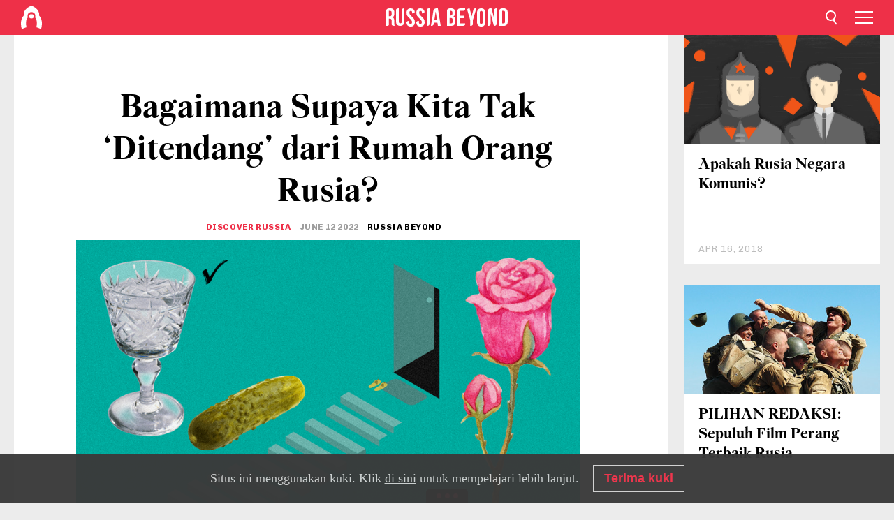

--- FILE ---
content_type: text/html; charset=UTF-8
request_url: https://id.rbth.com/discover-russia/85151-tata-krama-orang-rusia-wyx
body_size: 10658
content:
<!DOCTYPE html><html lang="id-ID" prefix="og: http://ogp.me/ns#"><head><meta charset="UTF-8"/><meta name="apple-mobile-web-app-capable" content="no"/><meta name="format-detection" content="telephone=yes"/><meta name="viewport" content="width=device-width, initial-scale=1.0, user-scalable=yes" /><meta name="HandheldFriendly" content="true"/><meta name="MobileOptimzied" content="width"/><meta http-equiv="cleartype" content="on"/><meta name="navigation" content="tabbed" /><title>Bagaimana Supaya Kita Tak ‘Ditendang’ dari Rumah Orang Rusia? - Russia Beyond</title><link rel="icon" href="/favicon.ico" type="image/x-icon" sizes="any"/><link rel="icon" href="/favicon.svg" type="image/svg+xml" /><meta property="og:site_name" content="Russia Beyond" /><meta property="twitter:site" content="Russia Beyond" /><link rel="amphtml" href="https://id.rbth.com/discover-russia/85151-tata-krama-orang-rusia-wyx/amp"><meta name="description" content="Seperti memberi orang Tionghoa sebuah jam sebagai hadiah atau meninggalkan sepatu Anda di masjid, ada hal-hal yang tidak ingin Anda lakukan di rumah..." /><meta property="og:url" content="https://id.rbth.com/discover-russia/85151-tata-krama-orang-rusia-wyx" ><meta property="og:type" content="article"><meta property="og:title" content="Bagaimana Supaya Kita Tak ‘Ditendang’ dari Rumah Orang Rusia?"/><meta property="og:description" content="Seperti memberi orang Tionghoa sebuah jam sebagai hadiah atau meninggalkan sepatu Anda di masjid, ada hal-hal yang tidak ingin Anda lakukan di rumah..."/><meta property="article:tag" content="orang rusia"><meta property="article:tag" content="keluarga"><meta property="article:tag" content="tradisi"><meta property="article:section" content="Discover Russia"/><meta property="article:published_time" content="Jun 12, 2022"/><meta property="article:modified_time" content="Jun 12, 2022"/><meta property="article:author" content="Russia Beyond" /><meta name="author" content="Russia Beyond" /><meta name="twitter:title" content="Bagaimana Supaya Kita Tak ‘Ditendang’ dari Rumah Orang Rusia?"/><meta name="twitter:description" content="Seperti memberi orang Tionghoa sebuah jam sebagai hadiah atau meninggalkan sepatu Anda di masjid, ada hal-hal yang tidak ingin Anda lakukan di rumah..."/><meta property="og:image" content="https://mf.b37mrtl.ru/rbthmedia/images/2022.06/article/62a64f3a4e335721b31ecd10.png"/><meta property="og:image:type" content="meta.og.image.type" /><meta property="og:image:width" content="meta.og.image.width"><meta property="og:image:height" content="meta.og.image.height"><meta name="twitter:card" content="summary_large_image"/><meta name="twitter:image" content="https://mf.b37mrtl.ru/rbthmedia/images/2022.06/article/62a64f3a4e335721b31ecd10.png" /><meta property="og:locale" content="id_ID"><meta property="fb:app_id" content="1485205171761194"/><meta property="fb:pages" content="701757693167804" /><meta name="twitter:site" content="@RBTHIndonesia"/><meta name="twitter:domain" content="id.rbth.com"/><meta name="google-site-verification" content="nypZy-AcrX7yig8kFK2R2_oVGMywzZCWyw8HVkk_GAY" /><link rel="stylesheet" href="https://cdni.rbth.com/rbth/view/css/news_view.css?v=315661400041232335348989"/><link rel="stylesheet" href="https://cdni.rbth.com/rbth/view/css/sharing.css?v=4240"/><link rel="stylesheet" href="https://cdni.rbth.com/rbth/view/css/explainer.css?v=12"/><!-- START GLOBAL LANG --><script>
            window.rbthConf = window.rbthConf || {};
            window.rbthConf.lang = window.rbthConf.lang || null;
            window.rbthConf.lang = 'id';
            window.rbthConf.url = window.rbthConf.url || null;
            window.rbthConf.url = 'https://' +  window.rbthConf.lang + '.rbth.com';
        </script><!-- END GLOBAL LANG --><script type='text/javascript'>var _sf_startpt=(new Date()).getTime();</script><link rel="stylesheet" href="https://cdni.rbth.com/rbth/view/css/cookies.css"><script>window.yaContextCb = window.yaContextCb || []</script><script src="https://yandex.ru/ads/system/context.js" async></script><style media="screen">
        .adfox-banner-slot > div[id^="adfox_"]:not(:empty) > div {
            margin: 15px auto;
        }

        .adfox-banner-slot > div[id^="adfox_"]:empty {
            display: none;
        }
    </style><!-- Yandex.Metrika counter --><script type="text/javascript" >
   (function(m,e,t,r,i,k,a){m[i]=m[i]||function(){(m[i].a=m[i].a||[]).push(arguments)};
   m[i].l=1*new Date();k=e.createElement(t),a=e.getElementsByTagName(t)[0],k.async=1,k.src=r,a.parentNode.insertBefore(k,a)})
   (window, document, "script", "https://mc.yandex.ru/metrika/tag.js", "ym");

   ym(88818247, "init", {
        clickmap:true,
        trackLinks:true,
        accurateTrackBounce:true,
        webvisor:true
   });
</script><noscript><div><img src="https://mc.yandex.ru/watch/88818247" style="position:absolute; left:-9999px;" alt="" /></div></noscript><!-- /Yandex.Metrika counter --><!-- Yandex.Metrika counter --><script type="text/javascript" >
   (function(m,e,t,r,i,k,a){m[i]=m[i]||function(){(m[i].a=m[i].a||[]).push(arguments)};
   m[i].l=1*new Date();k=e.createElement(t),a=e.getElementsByTagName(t)[0],k.async=1,k.src=r,a.parentNode.insertBefore(k,a)})
   (window, document, "script", "https://mc.yandex.ru/metrika/tag.js", "ym");

   ym(88818503, "init", {
        clickmap:true,
        trackLinks:true,
        accurateTrackBounce:true,
        webvisor:true
   });
</script><noscript><div><img src="https://mc.yandex.ru/watch/88818503" style="position:absolute; left:-9999px;" alt="" /></div></noscript><!-- /Yandex.Metrika counter --></head><body><script type="application/ld+json">
        {
            "@context": "http://schema.org",
            "@type": "Organization",
            "url": "https://id.rbth.com",
            "logo": "https://id.rbth.com/rbth/img/logo/png/60x60_red.png",
            "name": "Russia Beyond",
            "legalName": "Autonomous Non-profit Organization \"TV-Novosti\"",
            "sameAs": [
                "http://www.facebook.com/russiabeyond",
                "https://twitter.com/russiabeyond",
                "https://www.youtube.com/user/RBTHvideo",
                "https://www.instagram.com/russiabeyond/",
                "https://zen.yandex.ru/russiabeyond"
            ],
            "potentialAction": {
                "@type": "SearchAction",
                "target": "https://id.rbth.com/search?q={search_term_string}",
                "query-input": "required name=search_term_string"
            }
        }
    </script><script type="application/ld+json">
        {
            "@context": "http://schema.org",
            "@type": "BreadcrumbList",
            "itemListElement": [
                                                        {
                        "@type": "ListItem",
                        "position": 1,
                        "name": "Main",
                        "item": "https://id.rbth.com"
                    }
                                                        ,                    {
                        "@type": "ListItem",
                        "position": 2,
                        "name": "Discover Russia",
                        "item": "https://id.rbth.com/discover-russia"
                    }
                                                        ,                    {
                        "@type": "ListItem",
                        "position": 3,
                        "name": "Bagaimana Supaya Kita Tak ‘Ditendang’ dari Rumah Orang Rusia?",
                        "item": "https://id.rbth.com/discover-russia/85151-tata-krama-orang-rusia-wyx"
                    }
                                                ]
        }
    </script><script type="application/ld+json">
    {
        "@context": "http://schema.org",
        "@type": "Article",
        "mainEntityOfPage": {
            "@type": "WebPage",
            "@id": "https://id.rbth.com/discover-russia/85151-tata-krama-orang-rusia-wyx"
        },
        "headline": "Bagaimana Supaya Kita Tak ‘Ditendang’ dari Rumah Orang Rusia?",
        "image": [{
            "@type": "ImageObject",
            "url": "https://mf.b37mrtl.ru/rbthmedia/images/2022.06/article/62a64f3a4e335721b31ecd10.png",
            "height": 576,
            "width": 1024
        }],
                        "associatedMedia": [
                                                        {
                    "@type": "ImageObject",
                    "contentUrl": "https://mf.b37mrtl.ru/rbthmedia/images/2022.06/original/62a64f6982b57e78287e3b41.jpg",
                    "description": ""
                }
                                            ,                {
                    "@type": "ImageObject",
                    "contentUrl": "https://mf.b37mrtl.ru/rbthmedia/images/2022.06/original/62a64f6982b57e78287e3b42.jpg",
                    "description": ""
                }
                                            ,                {
                    "@type": "ImageObject",
                    "contentUrl": "https://mf.b37mrtl.ru/rbthmedia/images/2022.06/original/62a64f6982b57e78287e3b43.jpg",
                    "description": ""
                }
                                            ,                {
                    "@type": "ImageObject",
                    "contentUrl": "https://mf.b37mrtl.ru/rbthmedia/images/2022.06/original/62a64f6982b57e78287e3b44.jpg",
                    "description": ""
                }
                                            ,                {
                    "@type": "ImageObject",
                    "contentUrl": "https://mf.b37mrtl.ru/rbthmedia/images/2022.06/original/62a64f6982b57e78287e3b45.jpg",
                    "description": ""
                }
                                            ,                {
                    "@type": "ImageObject",
                    "contentUrl": "https://mf.b37mrtl.ru/rbthmedia/images/2022.06/original/62a64f6982b57e78287e3b46.jpg",
                    "description": ""
                }
                                            ,                {
                    "@type": "ImageObject",
                    "contentUrl": "https://mf.b37mrtl.ru/rbthmedia/images/2022.06/original/62a64f6982b57e78287e3b47.jpg",
                    "description": ""
                }
                                            ,                {
                    "@type": "ImageObject",
                    "contentUrl": "https://mf.b37mrtl.ru/rbthmedia/images/2022.06/original/62a64f6982b57e78287e3b48.jpg",
                    "description": ""
                }
                                    ],
                "author":
                    [
                                    {
                        "@type": "Person",
                        "name": "Russia Beyond"
                    }                            ],
                "datePublished": "2025-11-02T13:27:53+03:00",
        "dateModified": "2025-11-02T13:27:53+03:00",
        "publisher": {
            "@type": "Organization",
            "name": "Russia Beyond",
            "logo": {
                "@type": "ImageObject",
                "url": "https://id.rbth.com/rbth/img/logo/png/60x60_red.png"
            }
        },
        "description": "Seperti memberi orang Tionghoa sebuah jam sebagai hadiah atau meninggalkan sepatu Anda di masjid, ada hal-hal yang tidak ingin Anda lakukan di rumah orang Rusia, kecuali jika Anda ingin melihat di mana keramahtamahan Rusia yang tak ada habisnya benar-benar berakhir."
    }
    </script><div class="layout"><div class="layout__wrapper"><header class="layout__header"><div class="header" id="app-header"><div class="header__wrapper"><div class="header__logo"><div class="logo"><div class="logo__cover logo__cover_header"><a href="/"></a></div><div class="logo__content logo__content_header"><a href="/"></a></div></div></div><div class="header__langs"><div class="buttons"><div class="buttons__langs-menu buttons__langs-menu_header">
                Bahasa Indonesia
            </div></div><div class="nav"><div class="nav__wrapper nav__wrapper_langs_header"><ul class="nav__row nav__row_langs_header"><li class="nav__item nav__item_langs_header"><a href="https://id.rbth.com">Bahasa Indonesia</a></li><li class="nav__item nav__item_langs_header"><a href="https://de.rbth.com">Deutsch</a></li><li class="nav__item nav__item_langs_header"><a href="https://www.rbth.com">English</a></li><li class="nav__item nav__item_langs_header"><a href="https://es.rbth.com">Español</a></li><li class="nav__item nav__item_langs_header"><a href="https://fr.rbth.com">Français</a></li><li class="nav__item nav__item_langs_header"><a href="https://hr.rbth.com">Hrvatski</a></li><li class="nav__item nav__item_langs_header"><a href="https://it.rbth.com">Italiano</a></li><li class="nav__item nav__item_langs_header"><a href="https://br.rbth.com">Português</a></li><li class="nav__item nav__item_langs_header"><a href="https://si.rbth.com">Slovenščina</a></li><li class="nav__item nav__item_langs_header"><a href="https://kr.rbth.com">Korean</a></li><li class="nav__item nav__item_langs_header"><a href="https://jp.rbth.com">日本語</a></li><li class="nav__item nav__item_langs_header"><a href="https://bg.rbth.com">Български</a></li><li class="nav__item nav__item_langs_header"><a href="https://mk.rbth.com">Македонски</a></li><li class="nav__item nav__item_langs_header"><a href="https://rs.rbth.com">Српски</a></li><li class="nav__item nav__item_langs_header"><a href="https://ru.rbth.com">По-русски</a></li></ul></div></div></div><div class="header__nav">    <div class="nav">
        <ul class="nav__row nav__row_header">
                    <li class="nav__item nav__item_header">
                <a href="/technology">
                    Tekno&Sains
                </a>
            </li>
                    <li class="nav__item nav__item_header">
                <a href="/discover-russia">
                    Discover Russia
                </a>
            </li>
                    <li class="nav__item nav__item_header">
                <a href="/wisata">
                    Wisata
                </a>
            </li>
                    <li class="nav__item nav__item_header">
                <a href="/kuliner">
                    Kuliner
                </a>
            </li>
                    <li class="nav__item nav__item_header">
                <a href="/sejarah">
                    Sejarah
                </a>
            </li>
                    <li class="nav__item nav__item_header">
                <a href="/kuliah-di-rusia">
                    Kuliah di Rusia
                </a>
            </li>
                    <li class="nav__item nav__item_header">
                <a href="/economics">
                    Ekonomi
                </a>
            </li>
                </ul>
    </div>
</div></div></div></header><div class="layout__content"><div class="control-width control-width_padding"><div class="rows"><div class="adfox-banner-slot"><div id="adfox_166005584166917666"></div><div id="adfox_16600558884169906"></div></div><div class="rows__wrapper rows__wrapper_short-story"><div class="rows__column rows__column_short-story rows__column_short-story_left"><div class="article"><div class="article__wrapper article__wrapper_short"><div class="article__head  article__head_short"><div class="article__head-content article__head-content_short"><h1>Bagaimana Supaya Kita Tak ‘Ditendang’ dari Rumah Orang Rusia?</h1><div class="article__category article__category_short"><a href="/discover-russia">
            Discover Russia
        </a></div><div class="article__date article__date_short"><time class="date ">
            


             June 12 2022

        </time></div><div class="article__author article__author_short">
                            Russia Beyond
                    </div><div class="article__tags article__tags_short"><div class="tags"><div class="tags__wrapper tags__wrapper_short"></div></div></div></div><div class="article__cover article__cover_short"><img class="article__cover-image" alt="" src="https://mf.b37mrtl.ru/rbthmedia/images/2022.06/article/62a64f3a4e335721b31ecd10.png"></div></div><div class="article__copyright article__copyright_short"><p></p>
Alexander Kislov
    </div><div class="social-wrapper"><div class="social-container social-container_top"
                data-buttons="twitter, reddit, whatsapp, telegram, pinterest"
                data-counters></div><div class="button-rotator" id="button-rotator" onload="return {
    text: JSON.parse('\u0022Ikuti\u0020RBTH\u0020Indonesia\u0020di\u0020\u0022'),
    links: JSON.parse('\u007B\u0022instagram\u0022\u003A\u0022https\u003A\\\/\\\/www.instagram.com\\\/rbth_indonesia\\\/\u0022,\u0022facebook\u0022\u003A\u0022https\u003A\\\/\\\/www.facebook.com\\\/RBTHIndonesia\\\/\u0022,\u0022telegram\u0022\u003A\u0022https\u003A\\\/\\\/t.me\\\/rb_indonesia\u0022,\u0022twitter\u0022\u003A\u0022https\u003A\\\/\\\/twitter.com\\\/rbthindonesia\u0022,\u0022youtube\u0022\u003A\u0022https\u003A\\\/\\\/www.youtube.com\\\/user\\\/RBTHIndonesiaVideo\u0022,\u0022odysee\u0022\u003A\u0022\u0022,\u0022line\u0022\u003A\u0022\u0022,\u0022zen\u0022\u003A\u0022\u0022,\u0022vk\u0022\u003A\u0022\u0022,\u0022rumble\u0022\u003A\u0022\u0022,\u0022pinterest\u0022\u003A\u0022\u0022,\u0022taringa\u0022\u003A\u0022\u0022,\u0022ok\u0022\u003A\u0022footer.social.ok.link\u0022\u007D'),
    lang: JSON.parse('\u0022id\u002DID\u0022'),
};"></div></div><div class="article__summary article__summary_short"><div class="article__summary-wrapper article__summary-wrapper_short">
            Seperti memberi orang Tionghoa sebuah jam sebagai hadiah atau meninggalkan sepatu Anda di masjid, ada hal-hal yang tidak ingin Anda lakukan di rumah orang Rusia, kecuali jika Anda ingin melihat di mana keramahtamahan Rusia yang tak ada habisnya benar-benar berakhir.
        </div></div><div class="article__text article__text_short"><h3>1. Saat datang berkunjung, bawalah sesuatu</h3><div class="cover"><img src="https://mf.b37mrtl.ru/rbthmedia/images/2022.06/original/62a64f6982b57e78287e3b41.jpg" alt=""><div class="copyright"><p></p>
Legion Media
            </div></div><p>Jika Anda diundang untuk mengunjungi rumah orang Rusia, Anda diharapkan membawa sesuatu &ndash; sesuatu yang manis untuk teh, sebotol alkohol, dll. Beberapa hadiah untuk anak-anak akan dilakukan, jika ada. Jangan membawa bunga, kecuali jika itu adalah hari ulang tahun istri tuan rumah dan, jika ya, selalu membawa bunga dalam jumlah ganjil &ndash; di Rusia, jumlah bunga genap hanya dibawa ke pemakaman. Kesalahan seperti itu akan sangat merugikan Anda, karena banyak orang Rusia sangat percaya takhayul.</p><h3>2. Jika Anda membawa sesuatu, jangan berikan kepada tuan rumah di atas ambang pintu masuk mereka</h3><p>Takhayul kuno lain yang masih diamati orang Rusia, sadar atau tidak, terhubung dengan ambang pintu &ndash; di apartemen atau di rumah, itu tidak masalah. Jangan pernah memberi atau menerima apa pun di atas ambang batas. Itu dianggap sebagai perbatasan antara rumah dan dunia luar, jadi menerima atau memberi hadiah hanya diperbolehkan setelah Anda memasuki rumah.</p><h3>3.&nbsp;Lepaslah sepatu sewaktu memasuki rumah</h3><div class="cover"><img src="https://mf.b37mrtl.ru/rbthmedia/images/2022.06/original/62a64f6982b57e78287e3b43.jpg" alt=""><div class="copyright"><p></p>
Legion Media
            </div></div><p>Lantai Rusia dingin hampir sepanjang tahun, inilah mengapa hampir setiap apartemen memiliki karpet lantai yang tidak ingin dirusak oleh siapa pun. Itulah sebabnya, bahkan jika Anda diminta dengan sopan untuk tetap memakai sepatu saat memasuki rumah orang Rusia, tolong lepas sepatu itu &ndash; dan mintalah sandal. Jika tidak ada (yang masih sering terjadi, terutama jika pestanya besar dan banyak tamu), tetap lepaskan sepatu Anda. Ingatlah bahwa Rusia adalah negara Timur juga dan orang Rusia tidak pernah memakai &ldquo;sepatu jalanan&rdquo; di rumah mereka &ndash; mereka memiliki &ldquo;sepatu rumah&rdquo; atau sandal khusus.</p><h3>4. Jangan mengomentari kualitas apa pun</h3><div class="cover"><img src="https://mf.b37mrtl.ru/rbthmedia/images/2022.06/original/62a64f6982b57e78287e3b46.jpg" alt=""><div class="copyright"><p></p>
Karen Shakhnazarov, 1986/Mosfilm
            </div></div><p>Jika Anda mengunjungi rumah orang Rusia untuk pertama kalinya, kemungkinan besar tuan rumah akan mengajak Anda berkeliling apartemen, rumah, atau wilayah dacha mereka. Ingatlah untuk menyimpan kritik Anda untuk diri sendiri, bahkan jika atap rumah bocor dan ada lubang di dinding. Hal yang sama berlaku untuk makanan rumahan yang akan Anda tawarkan. Di Rusia, mengkritik masakan tuan rumah atau memberi mereka nasihat dianggap sebagai lambang kekasaran.</p><h3>5. Jangan tanya penghasilan tuan rumah</h3><p>Anggaran keluarga selalu menjadi hal yang tabu di kalangan orang Rusia, kecuali Anda adalah teman keluarga dan, dalam hal ini, sangat kontras dengan kebiasaan Barat. Jadi, jangan memulai percakapan tentang hal-hal ini sendiri dan lebih baik rahasiakan masalah uang Anda sendiri. Bukan karena orang Rusia terlalu malu dengan gaji mereka &ndash; mereka sangat berbeda &ndash; tetapi karena itu adalah takhayul lama bahwa Anda tidak boleh membual tentang kekayaan Anda. Namun, ada lebih banyak topik yang tidak ingin Anda diskusikan dengan orang Rusia.</p><h3>6. Jangan mengacaukan meja&nbsp;makan</h3><div class="cover"><img src="https://mf.b37mrtl.ru/rbthmedia/images/2022.06/original/62a64f6982b57e78287e3b45.jpg" alt=""><div class="copyright"><p></p>
Legion Media
            </div></div><p>Akan lebih baik jika Anda tidak makan sebelum mengunjungi rumah orang Rusia. Kemungkinan besar Anda akan disuguhi hidangan empat hidangan dengan lauk pauk dan tuan rumah akan meminta Anda untuk mencoba semuanya. Cobalah semuanya, bahkan sedikit dari setiap piring dan pujilah setiap hidangan &ndash; itu akan sangat memuaskan tuan rumah.</p><p>Kecuali Anda telah membuat perjanjian dengan tuan rumah bahwa Anda akan menambahkan beberapa masakan Anda sendiri ke meja, jangan membawa makanan apa pun bersama Anda (kecuali makanan penutup atau 'sesuatu untuk teh' sebagai hadiah); itu dianggap tidak sopan, sebagai gangguan ke dalam mesin halus masakan rumahan tuan rumah. Juga, jika Anda ingin membantu tuan rumah membersihkan meja atau mencuci piring, mintalah izin terlebih dahulu, karena tidak semua orang suka tamu membantu di sekitar rumah seperti apartemen mereka sendiri.</p><div class="cover"><img src="https://mf.b37mrtl.ru/rbthmedia/images/2022.06/original/62a64f6982b57e78287e3b44.jpg" alt=""><div class="copyright"><p></p>
Vladimir Menshov, 1979/Mosfilm
            </div></div><p>Dan, tentu saja, jangan menolak untuk minum dengan tuan rumah. Anda mungkin bisa lolos dengan "Saya di belakang kemudi malam ini," tetapi Anda akan ditawari untuk naik taksi atau menginap. Bagaimanapun, alasan apa pun dapat dianggap timpang. Jika Anda tidak ingin mabuk, jangan mengejar tempo tuan rumah, satu atau dua tembakan (atau gelas) sudah cukup untuk tetap sopan.</p><h3>7. Jangan menolak suguhan!</h3><div class="cover"><img src="https://mf.b37mrtl.ru/rbthmedia/images/2022.06/original/62a64f6982b57e78287e3b47.jpg" alt=""><div class="copyright"><p></p>
Vladimir Smirnov/TASS
            </div></div><p>Sungguh aneh bahwa Anda biasanya tidak membawa makanan, tetapi Anda hampir wajib membawa apa pun yang tuan rumah ingin berikan kepada Anda &ndash; baik itu pirogi (pai), varenye (selai buah Rusia), atau makanan manis lainnya. Tidak masalah jika stoples kaca terlihat agak ketinggalan jaman, mungkin ada sesuatu yang enak di dalamnya.</p><p><strong>Pembaca yang budiman,</strong></p><p><strong>Situs web dan akun media sosial kami terancam dibatasi atau diblokir lantaran perkembangan situasi saat ini. Karena itu, untuk mengikuti konten terbaru kami, lakukanlah langkah-langkah berikut:</strong></p><ul><li><strong>ikutilah<span>&nbsp;</span><a href="https://t.me/rb_indonesia" target="_blank" rel="noopener noreferrer">saluran Telegram</a><span>&nbsp;</span>kami;</strong></li><li><strong>berlanggananlah pada<span>&nbsp;</span><em>newsletter</em><span>&nbsp;</span>mingguan kami; dan</strong></li><li><strong>aktifkan<span>&nbsp;</span><em>push notifications</em><span>&nbsp;</span>pada situs web kami.</strong></li></ul><p class="article__text-copyright">
                Ketika mengambil atau mengutip segala materi dari Russia Beyond, mohon masukkan tautan ke artikel asli.
            </p></div><div class="article__tags-trends article__tags-trends_short"><a href="/tag/orang rusia">
                    orang rusia
                </a><a href="/tag/keluarga">
                    keluarga
                </a><a href="/tag/tradisi">
                    tradisi
                </a></div><div class="social-container"
                data-buttons="twitter, reddit, whatsapp, telegram, pinterest"
                data-counters></div><script src="https://cdni.rbth.com/rbth/view/sharing.min.js?v=3"></script><div class="article__text article__text_short"><script src="https://code.jquery.com/jquery-3.3.1.min.js"></script><div class="subscribe"><div class="subscribe__header"><p class="header-title">Berlanggananlah</p><p class="header-subtitle">dengan newsletter kami!</p></div><div class="subscribe__content"><p id="sub-email-label" class="content-text">Dapatkan cerita terbaik minggu ini langsung ke email Anda</p><form class="subscribe__form js-subscribe-form"><div class="subscribe__input-fields"><input class="subscribe__form-input js-subscribe-email" type="email" value="" placeholder="Masukkan email Anda" required="" aria-labelledby="sub-email-label"/><input class="subscribe__form-submit" type="submit" value="Kirim"></div></form></div></div><script>
    (function () {
        var $subscribe = $('.subscribe');
        var $form = $('.js-subscribe-form');
        var $completeButton = $('.subscribe__form-complete');

        function validateEmail(email) {
            var re = /^(([^<>()[\]\\.,;:\s@\"]+(\.[^<>()[\]\\.,;:\s@\"]+)*)|(\".+\"))@((\[[0-9]{1,3}\.[0-9]{1,3}\.[0-9]{1,3}\.[0-9]{1,3}\])|(([a-zA-Z\-0-9]+\.)+[a-zA-Z]{2,}))$/;
            return re.test(email);
        }

        if (!$form.length) {
            return;
        }

        var initFormSubmit = function () {
            $form.on('submit', function (event) {
                event.preventDefault();
                $form = $(this);
                var $email = $form.find('.js-subscribe-email');
                var isWeekly = true, isDaily = false;
                var lng = 'id-ID';

                if (['pt-BR', 'es-ES', 'fr-FR', 'sr-RS', 'sl-SI'].includes(lng)) {
                    isWeekly = $form.find('#mailingWeekly').is(':checked');
                    isDaily = $form.find('#mailingDaily').is(':checked');
                }

                if(!validateEmail($email)) {
                    if (isWeekly) {
                        $.ajax({
                            type: "GET",
                            dataType: "json",
                            url: 'https://subscribe.rbth.com/subscribe/572799c9-d0ea-4fcc-8226-2b34420d03c1/' + $email.val() + '?_t=' + (new Date()).getTime(),
                            success: function () {
                                $subscribe.addClass('subscribe_complete');
                                $subscribe.html('<div class="subscribe__header"><p class="header-title">Hampir selesai...</p></div><div class="subscribe__content"><p class="content-text">Periksa email Anda untuk mengonfirmasi langganan</p><form class="subscribe__form js-subscribe-finished"><input class="subscribe__form-complete" type="submit" value="OK" /></form></div>')
                            },
                            error: function() {
                                $email.val('');
                                alert('An unknown error occurred. Try later.');
                            }
                        });
                    }
                    if (isDaily) {
                        $.ajax({
                            type: "GET",
                            dataType: "json",
                            url: 'https://subscribe.rbth.com/subscribe//' + $email.val() + '?_t=' + (new Date()).getTime(),
                            success: function () {
                                $subscribe.addClass('subscribe_complete');
                                $subscribe.html('<div class="subscribe__header"><p class="header-title">Hampir selesai...</p></div><div class="subscribe__content"><p class="content-text"></p><form class="subscribe__form js-subscribe-finished"><input class="subscribe__form-complete" type="submit" value="OK" /></form></div>')
                            },
                            error: function() {
                                $email.val('');
                                alert('An unknown error occurred. Try later.');
                            }
                        });
                    }
                }
            });

        };
        initFormSubmit();

        $completeButton.on('click', function (evt) {
            evt.preventDefault();
            evt.window.location.reload();
        });
    }());
</script></div><div class="follows-channel" id="banner-rotator" onload="return {
            text: JSON.parse('\u007B\u0022instagram\u0022\u003A\u0022Untuk\u0020menikmati\u0020keindahan\u0020dan\u0020keunikan\u0020Rusia\u0020di\u0020ujung\u0020jari\u0020Anda,\u0020ikuti\u0020\u0022,\u0022facebook\u0022\u003A\u0022Untuk\u0020mengikuti\u0020kisah\u0020dan\u0020video\u0020menarik\u0020lainnya\u0020kunjungi\u0022,\u0022telegram\u0022\u003A\u0022Untuk\u0020ikut\u0020berdiskusi\u0020tentang\u0020Rusia,\u0020kunjungi\u0020\u0022,\u0022twitter\u0022\u003A\u0022Untuk\u0020ikut\u0020berdiskusi\u0020tentang\u0020Rusia,\u0020kunjungi\u0020\u0022,\u0022odysee\u0022\u003A\u0022\u0022,\u0022line\u0022\u003A\u0022\u0022,\u0022zen\u0022\u003A\u0022\u0022,\u0022vk\u0022\u003A\u0022\u0022,\u0022rumble\u0022\u003A\u0022\u0022,\u0022pinterest\u0022\u003A\u0022\u0022,\u0022taringa\u0022\u003A\u0022\u0022\u007D'),
            links: JSON.parse('\u007B\u0022instagram\u0022\u003A\u0022https\u003A\\\/\\\/www.instagram.com\\\/rbth_indonesia\\\/\u0022,\u0022facebook\u0022\u003A\u0022https\u003A\\\/\\\/www.facebook.com\\\/RBTHIndonesia\\\/\u0022,\u0022telegram\u0022\u003A\u0022https\u003A\\\/\\\/t.me\\\/rb_indonesia\u0022,\u0022twitter\u0022\u003A\u0022https\u003A\\\/\\\/twitter.com\\\/rbthindonesia\u0022,\u0022odysee\u0022\u003A\u0022\u0022,\u0022line\u0022\u003A\u0022\u0022,\u0022zen\u0022\u003A\u0022\u0022,\u0022vk\u0022\u003A\u0022\u0022,\u0022rumble\u0022\u003A\u0022\u0022,\u0022pinterest\u0022\u003A\u0022\u0022,\u0022taringa\u0022\u003A\u0022\u0022\u007D'),
            linkText: JSON.parse('\u007B\u0022instagram\u0022\u003A\u0022Instagram\u0020RBTH\u0020Indonesia\u0022,\u0022facebook\u0022\u003A\u0022halaman\u0020Facebook\u0020RBTH\u0020Indonesia\u0022,\u0022telegram\u0022\u003A\u0022saluran\u0020Telegram\u0020RBTH\u0020Indonesia\u0022,\u0022twitter\u0022\u003A\u0022Twitter\u0020RBTH\u0020Indonesia\u0022,\u0022odysee\u0022\u003A\u0022\u0022,\u0022line\u0022\u003A\u0022\u0022,\u0022zen\u0022\u003A\u0022\u0022,\u0022vk\u0022\u003A\u0022\u0022,\u0022rumble\u0022\u003A\u0022\u0022,\u0022pinterest\u0022\u003A\u0022\u0022,\u0022taringa\u0022\u003A\u0022\u0022\u007D'),
            lang: JSON.parse('\u0022id\u002DID\u0022')
        };"></div><div class="adfox-banner-slot"><div id="adfox_166005600543321220"></div></div><div class="article__next-article"><div id="app-infinity-scroll-article"></div><div class="next-article-loading"></div><script>
      var currentArticleId = '62a64f105898390b4a0b582f';
  </script></div></div></div><script src="https://cdni.rbth.com/rbth/view/explainer.min.js"></script></div><div class="rows__column rows__column_short-story rows__column_short-story_right"><div class="adfox-banner-slot"><div id="adfox_166005598078458837"></div></div><div id="app-important-news"></div></div></div></div></div></div><script src="https://code.jquery.com/jquery-3.3.1.min.js"></script><script>
    window.subscribe = window.subscribe || {};
    window.subscribe = {
        'tr': {
            'lang': 'id-ID',
            'title': 'Berlanggananlah',
            'subtitle': "dengan newsletter kami!",
            'text': "",
            'placeholder': 'Masukkan email Anda',
            'button': 'Kirim',
            'completeTitle': '',
            'completeSubtitle': 'Periksa email Anda untuk mengonfirmasi langganan',
            'completeButton': '',
            'mobileTitle': 'Newsletter',
            'urlw': '572799c9-d0ea-4fcc-8226-2b34420d03c1',
        }
    };
</script><script>
                        var footerCopyright = 'Russia Beyond adalah proyek media milik organisasi independen nonkomersial &quot;TV-Novosti&quot;, 2024. © Hak cipta dilindungi undang-undang.',
                            footerSocials = [
                                {icon: 'twitter', href: 'https://twitter.com/rbthindonesia'},
                                {icon: 'youtube', href: 'https://www.youtube.com/user/RBTHIndonesiaVideo'},
                                {icon: 'pinterest', href: 'footer.social.pinterest.link'},
                                {icon: 'linked-in', href: 'footer.social.linked-in.link'},
                                {icon: 'rss', href: 'https://id.rbth.com/rss'},
                                {icon: 'yandex-zen', href: 'footer.social.yandex-zen.link'},
                                {icon: 'vk', href: 'footer.social.vk.link'},
                                {icon: 'telegram', href: 'https://t.me/rb_indonesia'},
                                {icon: 'line', href: 'footer.social.line.link'},
                                {icon: 'rumble', href: 'footer.social.rumble.link'},
                                {icon: 'odysee', href: 'footer.social.odysee.link'},
                                {icon: 'taringa', href: 'footer.social.taringa.link'},
                                {icon: 'ok', href: 'footer.social.ok.link'},
                            ]
                    </script><style>
                        .social__link_facebook,
                        .social__link_instagram {
                            display: none !important;
                        }
                    </style><div class="layout__footer"><link rel="stylesheet" href="https://cdni.rbth.com/rbth/view/css/news_view.css?v=315661400041232335348989"/><link rel="stylesheet" href="https://cdni.rbth.com/rbth/view/css/sharing.css?v=4240"/><link rel="stylesheet" href="https://cdni.rbth.com/rbth/view/css/explainer.css?v=12"/><div id="app-footer"></div></div></div></div><script>
        function adsDesktopBillboard() {
            window.yaContextCb.push(()=>{
                Ya.adfoxCode.create({
                    ownerId: 258144,
                    containerId: 'adfox_166005584166917666',
                    params: {
                        pp: 'g',
                        ps: 'fyda',
                        p2: 'y',
                        puid1: '',
                        puid2: '',
                        puid3: '',
                        puid4: '',
                        puid5: '',
                        puid63: ''
                    }
                })
            });
        };

        function adsMobileBillboard() {
            window.yaContextCb.push(()=>{
                Ya.adfoxCode.create({
                    ownerId: 258144,
                    containerId: 'adfox_16600558884169906',
                    params: {
                        pp: 'h',
                        ps: 'fyda',
                        p2: 'y',
                        puid1: '',
                        puid2: '',
                        puid3: '',
                        puid4: '',
                        puid5: '',
                        puid63: ''
                    }
                })
            });
        };

        function adsSidebanner() {
            window.yaContextCb.push(()=>{
                Ya.adfoxCode.create({
                    ownerId: 258144,
                    containerId: 'adfox_166005598078458837',
                    params: {
                        pp: 'g',
                        ps: 'fyda',
                        p2: 'fsyt',
                        puid1: '',
                        puid2: '',
                        puid3: '',
                        puid4: '',
                        puid5: '',
                        puid63: ''
                    }
                })
            });
        };

        function adsMobileBanner() {
            window.yaContextCb.push(()=>{
                Ya.adfoxCode.create({
                    ownerId: 258144,
                    containerId: 'adfox_166005600543321220',
                    params: {
                        pp: 'h',
                        ps: 'fyda',
                        p2: 'fsyt',
                        puid1: '',
                        puid2: '',
                        puid3: '',
                        puid4: '',
                        puid5: '',
                        puid63: ''
                    }
                })
            });
        };

        var adsModeIsMobile = false;

        function changeMode(is_mobile) {
            if (adsModeIsMobile && !is_mobile) {
                adsDesktopBillboard();
                adsSidebanner();
            }
            else if (!adsModeIsMobile && is_mobile) {
                adsMobileBillboard();
                adsMobileBanner();
            }
        }

        (function() {
            var throttle = function(type, name, obj) {
                obj = obj || window;
                var running = false;
                var func = function() {
                    if (running) { return; }
                    running = true;
                    requestAnimationFrame(function() {
                        obj.dispatchEvent(new CustomEvent(name));
                        running = false;
                    });
                };
                obj.addEventListener(type, func);
            };

            throttle("resize", "optimizedResize");
        })();

        window.addEventListener("load", function(e) {
            adsModeIsMobile = window.innerWidth <= 768;
            if (adsModeIsMobile) {
                adsMobileBillboard();
                adsMobileBanner();
            }
            else {
                adsDesktopBillboard();
                adsSidebanner();
            }
        });

        window.addEventListener("optimizedResize", function(e) {
            var isMobile = e.target.outerWidth <= 768;
            changeMode(isMobile);
        });
    </script><script>
    window.addEventListener('message', function(event) {
        if (!event.data) {
            return;
        }

        if (event.data.type && event.data.type === "QUIZ_UPDATE_HEIGHT" && !!document.getElementById('quiz_' + event.data.payload.quizID)) {
            document.getElementById('quiz_' + event.data.payload.quizID).style.height = event.data.payload.height + "px";
        }

        if (event.data.type && event.data.type === "QUIZ_NEXT_QUESTION" && !!document.getElementById('quiz_' + event.data.payload.quizID)) {
            window.scrollTo(0, document.getElementById('quiz_' + event.data.payload.quizID).getBoundingClientRect().top + window.pageYOffset - 25)
        }
    }, false);
</script><div id="app-watches-post"></div><script>
            var watches = {
                nbc : {
                    url: '/nbc/',
                    publicId: '85151'
                }
            };
        </script><script>
            var categoryID = '105700000000003100000099';
        </script><script defer="defer" src="https://cdni.rbth.com/rbth/view/news_view.min.js?v=31562340004111236531721"></script><script>
            var langs = JSON.parse('[{"label":"Bahasa Indonesia","url":"https:\/\/id.rbth.com","active":true,"code":"id","withadventures":false},{"label":"Deutsch","url":"https:\/\/de.rbth.com","active":false,"code":"de","withadventures":false},{"label":"English","url":"https:\/\/www.rbth.com","active":false,"code":"www","withadventures":true},{"label":"Espa\u00f1ol","url":"https:\/\/es.rbth.com","active":false,"code":"es","withadventures":true},{"label":"Fran\u00e7ais","url":"https:\/\/fr.rbth.com","active":false,"code":"fr","withadventures":true},{"label":"Hrvatski","url":"https:\/\/hr.rbth.com","active":false,"code":"hr","withadventures":false},{"label":"Italiano","url":"https:\/\/it.rbth.com","active":false,"code":"it","withadventures":false},{"label":"Portugu\u00eas","url":"https:\/\/br.rbth.com","active":false,"code":"br","withadventures":true},{"label":"Sloven\u0161\u010dina","url":"https:\/\/si.rbth.com","active":false,"code":"si","withadventures":false},{"label":"\u65e5\u672c\u8a9e","url":"https:\/\/jp.rbth.com","active":false,"code":"jp","withadventures":false},{"label":"\u0411\u044a\u043b\u0433\u0430\u0440\u0441\u043a\u0438","url":"https:\/\/bg.rbth.com","active":false,"code":"bg","withadventures":true},{"label":"\u041c\u0430\u043a\u0435\u0434\u043e\u043d\u0441\u043a\u0438","url":"https:\/\/mk.rbth.com","active":false,"code":"mk","withadventures":false},{"label":"\u0421\u0440\u043f\u0441\u043a\u0438","url":"https:\/\/rs.rbth.com","active":false,"code":"rs","withadventures":true},{"label":"\u041f\u043e-\u0440\u0443\u0441\u0441\u043a\u0438","url":"https:\/\/ru.rbth.com","active":false,"code":"ru","withadventures":true}]')
            langs = langs.map((lang) => {
                lang.url = window.location.origin.replace(
                    /(https?:\/\/)([a-z0-9]+(?=[.]|[-]))(.*)/g,
                    '$1' + lang.code + (window.location.host === 'rbth.ru' ? '.rbth.com' : '$3')
                );

                return lang;
            });
        </script><div class="cookies__banner js-cookies-banner"><div class="cookies__banner-wrapper"><p class="cookies__banner-text">Situs ini menggunakan kuki. Klik <a href="/privacy" target="_blank">di sini</a> untuk mempelajari lebih lanjut.</p><a class="cookies__banner-button js-cookies-button">Terima kuki</a></div></div><script src='https://cdni.rbth.com/rbth/view/cookies.min.js?v=2'></script><script type="text/javascript">
          /* CONFIGURATION START */
          var _ain = {
            id: "1368",
            postid: "https://id.rbth.com/discover-russia/85151-tata-krama-orang-rusia-wyx",
            maincontent: "counters.content-insights.maincontent",
            title: "Bagaimana Supaya Kita Tak ‘Ditendang’ dari Rumah Orang Rusia?",
            pubdate: "2022-06-12T23:45:37+03:00",
                     authors: "Russia Beyond",
                             sections: "Discover Russia",
                             tags: "orang rusia,keluarga,tradisi",
                  };
          /* CONFIGURATION END */
          (function (d, s) {
            var sf = d.createElement(s);
            sf.type = 'text/javascript';
            sf.async = true;
            sf.src = (('https:' == d.location.protocol)
              ? 'https://d7d3cf2e81d293050033-3dfc0615b0fd7b49143049256703bfce.ssl.cf1.rackcdn.com'
              : 'http://t.contentinsights.com') + '/stf.js';
            var t = d.getElementsByTagName(s)[0];
            t.parentNode.insertBefore(sf, t);
          })(document, 'script');
        </script><script>(function(d, s, id) {
	        var js, fjs = d.getElementsByTagName(s)[0];
	        if (d.getElementById(id)) return;
	        js = d.createElement(s); js.id = id;
	        js.src = "//connect.facebook.net/en_US/sdk.js#xfbml=1&appId=1485205171761194&version=v2.5";
	        fjs.parentNode.insertBefore(js, fjs);
	    }(document, 'script', 'facebook-jssdk'));</script><script async src="https://cdni.rbth.com/rbth/js/pushes/notification.js?v=15"></script></body></html>

--- FILE ---
content_type: text/css
request_url: https://cdni.rbth.com/rbth/view/css/news_view.css?v=315661400041232335348989
body_size: 12011
content:
@import url(https://fonts.googleapis.com/css?family=Chivo&display=swap);@import url(https://fonts.googleapis.com/css?family=Chivo:400,400i,700,700i,900,900i&subset=latin-ext&display=swap);@import url(https://fonts.googleapis.com/css?family=Rubik&display=swap);.infinity_article{padding-top:30px;border-top:8px solid #ececec}.infinity-article-wrapper .article__author,.infinity-article-wrapper .article__category,.infinity-article-wrapper .article__date{margin-right:9px}.next-article-loading{background-image:url(/rbth/img/infinity-loader.svg);background-position:50% 50%;background-size:64px 64px;display:block;width:100%;height:64px;margin:0;background-repeat:no-repeat;padding:16px;background-color:#fff}.infinity-crosslinks li.infinity-crosslinks__item{border-top:1px solid #e8e7e7;padding-top:6px;padding-bottom:6px}.infinity-crosslinks li.infinity-crosslinks__item:before{content:none;color:#000}.infinity-crosslinks ul.infinity-crosslinks__list{padding:0}.infinity-crosslinks a.infinity-crosslinks__link{color:inherit;text-decoration:none;font-size:21px;line-height:26px}.infinity-crosslinks a.infinity-crosslinks__link:visited{color:#000}.infinity-crosslinks a.infinity-crosslinks__link:hover{color:#ee3048;font-size:21px;line-height:26px}.infinity-follow-fb .follows-channel{width:100%}.infinity-tags .article__tags-trends a{color:#000}.infinity-tags .article__tags-trends a,.infinity-tags .article__tags-trends a:hover{display:inline-block;vertical-align:top;text-transform:uppercase;font-size:15px;font-family:Chivo,sans-serif;background-color:#fff;padding:10px 15px;margin-right:5px;border:1px solid #e4e4e4;text-decoration:none;margin-bottom:15px;line-height:normal}.infinity-tags .article__tags-trends a:hover{color:#ee3048}.social-container{width:73%;margin:0 auto 12px}.social-container_top{width:81%;margin:0 auto 12px}.follows-channel{display:table;display:inherit;width:73%;margin:0 auto 20px;display:flex;align-items:center;background-color:#d5ddef;box-sizing:border-box;padding:10px 20px;font-style:italic}.follows-channel__logo{width:50px;height:50px;min-width:50px;background-repeat:no-repeat;background-size:cover;background-position:50%}.follows-channel__content{color:#000;font-size:21px;line-height:1.5em;display:block;padding-left:20px;font-family:Chivo,sans-serif}.follows-channel__content a{font-size:21px;font-weight:700;color:#044faa;text-decoration:none}.follows-channel__content a:hover{text-decoration:underline;border-bottom:none}.follows-channel__content a:visited{text-decoration:none}@media (max-width:425px){.follows-channel{padding:10px}.follows-channel__content,.follows-channel__content a{font-size:17px}}.follows-channel.telegram .follows-channel__logo{background-image:linear-gradient(transparent,transparent),url(/rbth/img/social-icons/telegram.png)}.follows-channel.line .follows-channel__logo{background-image:linear-gradient(transparent,transparent),url(/rbth/img/social-icons/line.png)}.follows-channel.odysee .follows-channel__logo{background-image:linear-gradient(transparent,transparent),url(/rbth/img/social-icons/odysee.png)}.follows-channel.twitter .follows-channel__logo{background-image:linear-gradient(transparent,transparent),url(/rbth/img/social-icons/twitter.png)}.follows-channel.vk .follows-channel__logo{background-image:linear-gradient(transparent,transparent),url(/rbth/img/social-icons/vk.png)}.follows-channel.zen .follows-channel__logo{background-image:linear-gradient(transparent,transparent),url(/rbth/img/social-icons/zen.png)}.follows-channel.rumble .follows-channel__logo{background-image:linear-gradient(transparent,transparent),url(/rbth/img/social-icons/rumble.svg)}.follows-channel.pinterest .follows-channel__logo{background-image:linear-gradient(transparent,transparent),url(/rbth/img/social-icons/pinterest.svg)}.follows-channel.taringa .follows-channel__logo{background-image:linear-gradient(transparent,transparent),url(/rbth/img/social-icons/taringa.svg)}.follows-channel.facebook:before,.follows-channel.instagram:before{background-image:none;width:0}.follows-channel.facebook .follows-channel__content,.follows-channel.instagram .follows-channel__content{padding-left:0}@media (max-width:1000px){.follows-channel,.social-container{width:auto;margin:0 20px 12px}}.follows-channel>.infinity-crosslinks{width:100%}.infinity-crosslinks a.infinity-crosslinks__link:hover{border-bottom:none}p.infinity-sharing{font-style:italic}html{-ms-text-size-adjust:100%;-webkit-text-size-adjust:100%}body{margin:0}article,aside,details,figcaption,figure,footer,header,hgroup,main,nav,section,summary{display:block}audio,canvas,progress,video{display:inline-block;vertical-align:baseline}audio:not([controls]){display:none;height:0}[hidden],template{display:none}a{background:transparent}a:active,a:hover{outline:0}abbr[title]{border-bottom:1px dotted}b,strong{font-weight:700}dfn{font-style:italic}mark{background:#ff0;color:#000}small{font-size:80%}sub,sup{font-size:75%;line-height:0;position:relative;vertical-align:baseline}sup{top:-.5em}sub{bottom:-.25em}img{border:0}svg:not(:root){overflow:hidden}hr{box-sizing:content-box;height:0}pre{overflow:auto}code,kbd,pre,samp{font-family:monospace,monospace;font-size:1em}button,input,optgroup,select,textarea{color:inherit;font:inherit;margin:0}button{overflow:visible}button,select{text-transform:none}button,html input[type=button],input[type=reset],input[type=submit]{-webkit-appearance:button;cursor:pointer}button[disabled],html input[disabled]{cursor:default}button::-moz-focus-inner,input::-moz-focus-inner{border:0;padding:0}input{line-height:normal}input[type=checkbox],input[type=radio]{box-sizing:border-box;padding:0}input[type=number]::-webkit-inner-spin-button,input[type=number]::-webkit-outer-spin-button{height:auto}input[type=search]{-webkit-appearance:textfield;box-sizing:content-box}input[type=search]::-webkit-search-cancel-button,input[type=search]::-webkit-search-decoration{-webkit-appearance:none}fieldset{border:1px solid silver;margin:0 2px;padding:.35em .625em .75em}legend{border:0;padding:0}textarea{overflow:auto}optgroup{font-weight:700}table{border-collapse:collapse;border-spacing:0}*,td,th{padding:0}*{margin:0}html{font-size:100.01%}body{font-size:62.5%}body,html{height:100%}img{pointer-events:none;-moz-user-select:none;-webkit-user-select:none;-ms-user-select:none;user-select:none}body{background-color:#ececec;-webkit-font-smoothing:antialiased;overflow-x:hidden;width:100%}@media (max-width:684px){.open-footer{overflow:hidden}}@media (max-width:1000px){.open-mobile-menu{overflow:hidden}}@font-face{font-family:Wremena Regular;src:url("/rbth/fonts/Wremena/Regular/Wremena_Regular.eot");src:local("\263A"),url("/rbth/fonts/Wremena/Regular/Wremena_Regular.woff") format("woff"),url("/rbth/fonts/Wremena/Regular/Wremena_Regular.ttf") format("truetype"),url("/rbth/fonts/Wremena/Regular/Wremena_Regular.svg") format("svg");font-weight:400;font-style:normal;font-display:swap}@font-face{font-family:Wremena Bold;src:url("/rbth/fonts/Wremena/Bold/Wremena_Bold.eot");src:local("\263A"),url("/rbth/fonts/Wremena/Bold/Wremena_Bold.woff") format("woff"),url("/rbth/fonts/Wremena/Bold/Wremena_Bold.ttf") format("truetype"),url("/rbth/fonts/Wremena/Bold/Wremena_Bold.svg") format("svg");font-weight:400;font-style:normal;font-display:swap}.article__summary b,.article__summary strong,.article__text b,.article__text h2,.article__text h3,.article__text h4,.article__text h5,.article__text h6,.article__text strong,.article h1{font-family:Wremena Bold,Times New Roman,serif}.article__summary,.crosslinks__heading,.cut,.text_media .caption{font-family:Wremena Regular,Times New Roman,serif}@font-face{font-family:Rubik Regular;src:url("/rbth/fonts/Rubik/Regular/Rubik_Regular.eot");src:local("\263A"),url("/rbth/fonts/Rubik/Regular/Rubik_Regular.woff") format("woff"),url("/rbth/fonts/Rubik/Regular/Rubik_Regular.ttf") format("truetype"),url("/rbth/fonts/Rubik/Regular/Rubik_Regular.svg") format("svg");font-weight:400;font-style:normal;font-display:swap}@font-face{font-family:Rubik Bold;src:url("/rbth/fonts/Rubik/Bold/Rubik_Bold.eot");src:local("\263A"),url("/rbth/fonts/Rubik/Bold/Rubik_Bold.woff") format("woff"),url("/rbth/fonts/Rubik/Bold/Rubik_Bold.ttf") format("truetype"),url("/rbth/fonts/Rubik/Bold/Rubik_Bold.svg") format("svg");font-weight:400;font-style:normal;font-display:swap}.listing__rows_story-short,.rows__wrapper_category,.rows__wrapper_main,.rows__wrapper_short-story{display:-webkit-box;display:-moz-flex;display:-ms-flexbox;display:flex}.article__text:after{content:" "}.card__heading_story-short a,.crosslinks__item a,.logo a,.nav__item_langs_footer a,.nav__item_langs_header a{color:inherit;text-decoration:none}.article__text:after{clear:both;content:"";display:block}.listing__column_story-short,.social__row{display:inline-block;vertical-align:top}.listing__column_story-short:hover .card__heading a{color:#ee3048;transition:color .3s ease}.listing__column_story-short:hover .card__cover a{opacity:.95;transition:opacity .3s ease}.card__heading_story-short a:after,.crosslinks__heading a:after{content:"";position:absolute;z-index:1;width:100%;height:100%;top:0;left:0}.listing__column_story-short:hover{box-shadow:0 0 11px 0 rgba(0,0,0,.09);transition:box-shadow .1s cubic-bezier(.45,.05,.55,.95)}.layout__wrapper{overflow:hidden;min-width:300px}.layout__banners,.layout__breaking{padding:20px;text-align:center;border:1px solid #868686}.layout__header{background-color:#ee3048;position:fixed;z-index:99;width:100%}@media (min-width:1495px){.layout__content{padding-top:80px}}@media (max-width:1495px){.layout__content{padding-top:50px}}.layout__breaking{margin-bottom:10px;background-color:#f66}.layout__banners{margin-bottom:10px;background-color:#fcf;background-color:#cfc}.layout__column{list-style:none;min-height:100px;box-sizing:border-box}.layout__footer{position:fixed;left:0;bottom:0;width:100%;z-index:999}.control-width{max-width:1600px;margin:0 auto}.control-width_padding{padding:0 20px}.rows__wrapper_main{background-color:#fff;margin-bottom:30px;-webkit-box-direction:normal;-webkit-box-orient:horizontal;-ms-flex-direction:row;flex-direction:row;-ms-flex-wrap:wrap;flex-wrap:wrap}@media (min-width:1200px){.rows__wrapper_main{overflow:hidden;position:relative;margin-bottom:10px}}.rows__column{display:inline-block;vertical-align:top;width:100%}.rows__column_1,.rows__column_1_main{width:74%}.rows__column_1_main{flex:0 0 74%}@media (min-width:1200px){.rows__column_1_main{border-right:1px solid #e3e3e3;box-sizing:border-box}}@media (max-width:1200px){.rows__column_1_main{border-bottom:2px solid #ee3048}}.rows__column_2,.rows__column_2_main{width:26%}.rows__column_1,.rows__column_2{position:relative}@media (max-width:1200px){.rows__column_1,.rows__column_2{width:100%;flex:0 0 100%}}@media (max-width:1200px){.rows__column_1_main,.rows__column_2_main{flex:0 0 100%}}@media (max-width:1200px){.rows__column_2_main{order:3}}@media (max-width:479px){.rows__column_1{height:auto}}@media (max-width:1000px){.rows__column_2{height:auto}}.rows__column_nbc-news_wrapper{padding:30px 20px 0;background-color:#ececec}@media (max-width:1200px){.rows__column_nbc-news_wrapper{padding:30px 20px}}@media (max-width:684px){.rows__column_nbc-news_wrapper{padding:30px 0}}.rows__column_nbc-news{padding:37px 30px 15px;box-sizing:border-box;width:auto;background-color:#ee3048;display:block}@media (max-width:1200px){.rows__column_nbc-news{padding:37px 20px 6px}}@media (max-width:1000px){.rows__column_nbc-news{padding-top:25px}}.rows__column_random-news{margin-bottom:-30px;background-color:#ececec}.rows__wrapper_category{-webkit-box-direction:normal;-webkit-box-orient:horizontal;-ms-flex-direction:row;flex-direction:row;-ms-flex-wrap:wrap;flex-wrap:wrap;-webkit-box-pack:start;-ms-flex-pack:start;justify-content:flex-start;-ms-flex-line-pack:stretch;align-content:stretch;-webkit-box-align:stretch;-ms-flex-align:stretch;-moz-align-items:stretch;align-items:stretch;margin-right:-.9375%;margin-left:-.9375%;padding-bottom:30px;position:relative}@media (max-width:1500px){.rows__wrapper_category{margin-right:-1%;margin-left:-1%}}@media (max-width:1400px){.rows__wrapper_category{margin-right:-1.07143%;margin-left:-1.07143%}}@media (max-width:1300px){.rows__wrapper_category{margin-right:-1.15385%;margin-left:-1.15385%}}@media (max-width:1200px){.rows__wrapper_category{margin:0;padding-bottom:0}}.rows__column_category{-ms-flex:0 0 98.125%;flex:0 0 98.125%;width:98.125%;margin-left:.9375%;margin-right:.9375%}@media (max-width:1500px){.rows__column_category{-ms-flex:0 0 98%;flex:0 0 98%;width:98%;margin-left:1%;margin-right:1%}}@media (max-width:1400px){.rows__column_category{-ms-flex:0 0 97.85714%;flex:0 0 97.85714%;width:97.85714%;margin-left:1.07143%;margin-right:1.07143%}}@media (max-width:1300px){.rows__column_category{-ms-flex:0 0 97.69231%;flex:0 0 97.69231%;width:97.69231%;margin-left:1.15385%;margin-right:1.15385%}}@media (max-width:1200px){.rows__column_category{-ms-flex:0 0 100%;flex:0 0 100%;width:100%;margin-left:0;margin-right:0}}.rows__column_category_left{align-self:flex-end;margin-bottom:-30px;-ms-flex:0 0 73.125%;flex:0 0 73.125%;width:73.125%;margin-right:.9375%;margin-left:.9375%}@media (max-width:1500px){.rows__column_category_left{-ms-flex:0 0 68%;flex:0 0 68%;width:68%;margin-left:1%;margin-right:1%}}@media (max-width:1400px){.rows__column_category_left{-ms-flex:0 0 67.85714%;flex:0 0 67.85714%;width:67.85714%;margin-left:1.07143%;margin-right:1.07143%}}@media (max-width:1300px){.rows__column_category_left{-ms-flex:0 0 65.69231%;flex:0 0 65.69231%;width:65.69231%;margin-left:1.15385%;margin-right:1.15385%}}@media (max-width:1200px){.rows__column_category_left{-ms-flex:1 0 100%;flex:1 0 100%;-ms-flex-order:2;order:2;width:100%;margin:0}}.rows__column_category_right{position:relative;z-index:2;align-self:flex-end;-ms-flex:1 0 23.125%;flex:1 0 23.125%;width:23.125%;margin-left:.9375%;margin-right:.9375%}@media (max-width:1500px){.rows__column_category_right{-ms-flex:0 0 28%;flex:0 0 28%;width:28%;margin-left:1%;margin-right:1%}}@media (max-width:1400px){.rows__column_category_right{-ms-flex:0 0 27.85714%;flex:0 0 27.85714%;width:27.85714%;margin-left:1.07143%;margin-right:1.07143%}}@media (max-width:1300px){.rows__column_category_right{-ms-flex:0 0 29.69231%;flex:0 0 29.69231%;width:29.69231%;margin-left:1.15385%;margin-right:1.15385%}}@media (max-width:1200px){.rows__column_category_right{-ms-flex:1 0 100%;flex:1 0 100%;width:100%;margin:0 -20px 30px;background:#fff}}.rows__wrapper_short-story{-webkit-box-direction:normal;-webkit-box-orient:horizontal;-ms-flex-direction:row;flex-direction:row;-ms-flex-wrap:wrap;flex-wrap:wrap;-webkit-box-pack:start;-ms-flex-pack:start;justify-content:flex-start;-ms-flex-line-pack:stretch;align-content:stretch;-webkit-box-align:stretch;-ms-flex-align:stretch;-moz-align-items:stretch;align-items:stretch;margin-right:-.9375%;margin-left:-.9375%;padding:30px 0;position:relative}@media (max-width:1200px){.rows__wrapper_short-story{padding-top:0;margin:0;margin:0 -20px 30px}}.rows__column_short-story{-ms-flex:0 0 98.125%;flex:0 0 98.125%;width:98.125%;max-width:98.125%;margin-left:.9375%;margin-right:.9375%}@media (max-width:1200px){.rows__column_short-story{-ms-flex:0 0 97.5%;flex:0 0 97.5%;width:97.5%;max-width:97.5%;margin-left:1.25%;margin-right:1.25%;-ms-flex:0 0 100%;flex:0 0 100%;width:100%}}.rows__column_short-story_left{margin-bottom:-30px;-ms-flex:1 0 74.125%;flex:1 0 74.125%;width:74.125%;max-width:74.125%;margin-right:.9375%;margin-left:.9375%}@media (max-width:1200px){.rows__column_short-story_left{-ms-flex:1 0 100%;flex:1 0 100%;width:100%;max-width:100%;margin:auto}}.rows__column_short-story_right{-ms-flex:1 0 22.125%;flex:1 0 22.125%;width:22.125%;max-width:22.125%;margin-left:.9375%;margin-right:.9375%}@media (max-width:1200px){.rows__column_short-story_right{-ms-flex:1 0 100%;flex:1 0 100%;width:100%;max-width:100%;margin:0 0 30px}}.rows__wrapper_page-wide{position:relative}.cover__media_ratio{height:0;width:100%;padding-bottom:56.25%;position:relative;overflow:hidden}.cover__media_ratio img{position:absolute;width:100%;height:auto;left:0;top:0}.cover__media_ratio a{display:block}.cover__media_ratio a,.cover__media_ratio iframe{width:100%;height:100%;position:absolute;left:0;top:0}.cover__media-center svg{transform:translate(-50%)}.cover__image svg{width:190%;height:100%}.cover .fb-video span{min-height:50px}.cover .fb-video>span:before{position:absolute;width:100%;text-align:center;top:50%;font-size:30px;-webkit-animation:blink 2s linear infinite;animation:blink 2s linear infinite;font-family:Chivo,sans-serif}@-webkit-keyframes blink{0%{color:#777}50%{color:#fff}to{color:#777}}@keyframes blink{0%{color:#777}50%{color:#fff}to{color:#777}}@media (max-width:1000px){.cover .fb-video>span:before{font-size:25px}}@media (max-width:684px){.cover .fb-video>span:before{font-size:21px}}.listing__rows_story-short{-webkit-box-direction:normal;-webkit-box-orient:horizontal;-ms-flex-direction:row;flex-direction:row;-ms-flex-wrap:wrap;flex-wrap:wrap;-webkit-box-pack:start;-ms-flex-pack:start;justify-content:flex-start;-ms-flex-line-pack:stretch;align-content:stretch;-webkit-box-align:stretch;-ms-flex-align:stretch;-moz-align-items:stretch;align-items:stretch}.listing__content_story-short{margin-left:0;margin-right:0}@media (max-width:1200px){.listing__content_story-short{margin-left:-.83333%;margin-right:-.83333%}}@media (max-width:1000px){.listing__content_story-short{margin-left:-1%;margin-right:-1%}}@media (max-width:684px){.listing__content_story-short{margin-left:-1.46199%;margin-right:-1.46199%}}@media (max-width:479px){.listing__content_story-short{margin-left:-2.08768%;margin-right:-2.08768%}}.listing__column_story-short{background-color:#fff;margin-bottom:30px;position:relative;width:100%;-ms-flex:0 0 100%;flex:0 0 100%;margin-left:0;margin-right:0}@media (max-width:1200px){.listing__column_story-short{width:48.33333%;-ms-flex:0 0 48.33333%;flex:0 0 48.33333%;margin-right:.83333%;margin-left:.83333%}}@media (max-width:1000px){.listing__column_story-short{width:48%;-ms-flex:0 0 48%;flex:0 0 48%;margin-right:1%;margin-left:1%}}@media (max-width:684px){.listing__column_story-short{width:97.07602%;-ms-flex:0 0 97.07602%;flex:0 0 97.07602%;margin-right:1.46199%;margin-left:1.46199%}}@media (max-width:479px){.listing__column_story-short{width:95.82463%;-ms-flex:0 0 95.82463%;flex:0 0 95.82463%;margin-right:2.08768%;margin-left:2.08768%}}.card__heading_story-short{margin:16px 20px 99px;font-family:Wremena Bold,Times New Roman,serif;font-size:23px;line-height:28px;color:#000}@media (max-width:1200px){.card__heading_story-short{font-size:21px;line-height:26px;margin:14px 20px 66px}}@media (max-width:1000px){.card__heading_story-short{font-size:23px;line-height:28px;margin:10px 20px 99px}}@media (max-width:684px){.card__heading_story-short{font-size:20px;line-height:25px;margin:15px 20px 68px}}@media (max-width:479px){.card__heading_story-short{margin:14px 20px 42px}}.card__date_story-short{font-family:Chivo,sans-serif;text-transform:uppercase;font-size:13px;letter-spacing:.9px;color:#bcbcbc;position:absolute;left:20px;bottom:14px}@media (max-width:1200px){.card__date_story-short{bottom:12px}}@media (max-width:1000px){.card__date_story-short{bottom:16px}}@media (max-width:684px){.card__date_story-short{bottom:14px}}.quote{background-image:url("/rbth/img/articles/quote.svg");background-repeat:no-repeat;width:70%;padding-left:10%;margin-left:5%}.quote__text{font-size:25px;font-weight:700;line-height:35px;margin-bottom:10px}.quote__signature{font-family:Chivo;font-size:18px;font-weight:400;letter-spacing:2px;font-style:italic}@media (max-width:684px){.quote{width:100%;padding-left:0;padding-top:50px;margin-left:0}}.related{width:30%;float:left;margin-right:40px;margin-bottom:40px}.related__heading{font-size:25px;font-weight:700;line-height:35px;margin-bottom:3px}.related__content{padding-top:5px;border-top:3px solid #ee3048;border-bottom:1px solid #aaa}.related__card{padding:10px 0}.related__card:first-child{border-bottom:1px solid #d7d7d7}.related__card:hover{color:#ee3048}.related__card--cover{margin-bottom:10px}.related__card a.related__card--text{color:inherit;font-weight:700;cursor:pointer}.related__card a.related__card--text:visited{color:inherit}.related .related__card--cover .cover{margin:0}@media (max-width:684px){.related{width:45%}}@media (max-width:479px){.related{width:100%;margin-right:0;float:none}}.cut{font-size:20px;line-height:28px;margin:0 auto 38px;padding:20px 0 10px}.cut__checkbox{display:none}.cut__label{position:relative;display:block;padding:2px 15px;text-transform:uppercase;text-align:center;color:#fff;background-color:#ee3048;cursor:pointer}.cut__label:before{width:100%;height:3px;top:100%}.cut__label:after,.cut__label:before{content:"";position:absolute;background-color:#681823;right:-3px}.cut__label:after{width:3px;height:95%;bottom:0}.cut__title{position:relative;font-weight:700}.cut__title:after{content:"";display:inline-block;width:8px;height:8px;margin-left:8px;margin-bottom:4px;border-right:2px solid #fff;border-bottom:2px solid #fff;transform:rotate(45deg)}.cut__text{display:none;padding-bottom:10px;border-bottom:2px solid #ee3048;font-family:Chivo;line-height:32px}.cut__checkbox:checked~.cut__label{margin-bottom:20px}.cut__checkbox:checked~.cut__label .cut__title:after{transform:rotate(-135deg);margin-bottom:-1px}.cut__checkbox:checked~.cut__text{display:block}@media (max-width:479px){.cut__title{font-size:18px;line-height:25px}}.article__wrapper{margin:0 auto 20px;background-color:#fff;overflow:hidden}.article__cover-image{width:100%}.article__cover-ratio{height:0;width:100%;padding-bottom:56.25%;position:relative;overflow:hidden}.article__cover-ratio iframe{position:absolute;width:100%;height:100%;left:0;top:0}.article__category a{color:inherit;text-decoration:none}.article__author,.article__category,.article__date{text-transform:uppercase;font-family:Chivo,sans-serif;font-size:12px;font-weight:700;letter-spacing:.6px;line-height:normal}.article__author,.article__category,.article__date,.article__tags{display:inline-block;vertical-align:middle}.article__author a{color:inherit;text-decoration:none}.article__category{color:#ee3048}.article__copyright{font-family:Wremena Regular,Times New Roman,serif;font-size:16px;line-height:22px;color:#8f8f8f}@media (max-width:1000px){.article__copyright{margin:0 20px 38px;width:auto}}.article__copyright p{color:#000}.article__copyright a,.article__copyright a:active{color:#ee3048;text-decoration:none;border-bottom:1px solid transparent;line-height:0}.article__copyright a:visited{color:#bb6570}.article__copyright a:hover{color:#ee3048;border-bottom:1px solid}.article__summary{font-size:30px;line-height:40px;letter-spacing:0;color:#000;margin:0 auto 38px}@media (max-width:1000px){.article__summary{font-size:25px;line-height:35px;margin:0 20px;width:auto}}@media (max-width:684px){.article__summary{font-size:21px;line-height:28px}}.article__summary b,.article__summary strong,.article__text b,.article__text h2,.article__text h3,.article__text h4,.article__text h5,.article__text h6,.article__text strong,.article h1{font-weight:400}.article__summary a,.article__summary a:active{color:#ee3048;text-decoration:none;border-bottom:1px solid transparent;line-height:0}.article__summary a:visited{color:#bb6570}.article__summary a:hover{color:#ee3048;border-bottom:1px solid}.article__text a,.article__text a:active{color:#ee3048;text-decoration:none;border-bottom:1px solid transparent;line-height:0}.article__text a:visited{color:#bb6570}.article__text a:hover{color:#ee3048;border-bottom:1px solid;line-height:0}.article__text{font-family:Wremena Regular,Times New Roman,serif;font-size:20px;line-height:28px;color:#000;margin-bottom:55px}@media (max-width:684px){.article__text{font-size:19px;line-height:27px}}.article__text-copyright{opacity:.8;font-style:italic;font-size:17px}.article__text h2,.article__text h3,.article__text h4,.article__text h5,.article__text h6,.article__text iframe,.article__text p{margin-top:20px}.article__text iframe{width:100%}.article__text h4,.article__text h5,.article__text h6{font-size:22px;line-height:28px;color:#000}@media (max-width:1000px){.article__text h4,.article__text h5,.article__text h6{font-size:19px;line-height:24px}}.article__text h2{font-size:40px;line-height:48px;color:#000}@media (max-width:1000px){.article__text h2{font-size:26px;line-height:32px}}.article__text h3{font-size:30px;line-height:30px;color:#000}@media (max-width:1000px){.article__text h3{font-size:22px;line-height:27px}}.article__text ul{color:#000;letter-spacing:0;line-height:25px;padding:10px 0 10px 20px}.article__text ul li{list-style:none}.article__text ul li:before{color:#ee3048;content:"\25CF";font-size:16px;padding:0 10px 0 0;margin:0 0 0 -20px}.article__text li{padding-bottom:15px;font-size:20px}.article__text ol{margin:0 0 0 -10px;line-height:25px;padding:10px 0 10px 30px;color:#000}.article__text blockquote{background:url(/rbth/img/articles/blockquote.svg) 7px 0 no-repeat;font-family:Chivo,sans-serif;padding:50px 0 30px;font-size:25px;font-weight:900;line-height:27px;color:#000;float:right;width:385px;margin-left:8.65248%;margin-right:-100px;position:relative}@media (max-width:1000px){.article__text blockquote{margin-left:3.7%;margin-right:0}}@media (max-width:720px){.article__text blockquote{width:100%;margin-left:0;padding:25px 0}}.article__text blockquote:after{content:'"';background-image:url(/rbth/build/img/articles/blockquote.svg);background-size:100% 100%;width:22px;height:22px}.article__text blockquote.tiktok-embed{background:none;padding:16px 0}.article__text blockquote.tiktok-embed:after{content:none}.article__text .copyright{font-family:Chivo,sans-serif;font-size:15px;color:#aaa;font-weight:400;line-height:22px;padding:6px 0 15px}@media (max-width:684px){.article__text .copyright{padding-bottom:0}}.article__text .copyright p{margin:0;color:#000}.article__text img{width:100%;height:auto;margin-top:20px;display:block}.article__text table{width:100%;border-spacing:0;font-family:Chivo,sans-serif;font-size:15px;color:#000;line-height:20px;padding:10px 0 0}.article__text table th{font-weight:700;text-align:left;padding-bottom:10px;color:#000;padding:10px 0;border-bottom:1px solid #000}.article__text table td{padding:10px;border-bottom:1px solid #ededee}.article__text .cover{margin-top:20px}.article__text .cover iframe,.article__text .cover img{margin:0}.article__tags-trends{padding:0 0 12px}.article__tags-trends a{display:inline-block;vertical-align:top;text-transform:uppercase;font-size:15px;font-family:Chivo,sans-serif;color:#000;background-color:#fff;padding:10px 15px;margin-right:5px;border:1px solid #e4e4e4;text-decoration:none;margin-bottom:15px}.article__tags-trends a:hover{color:#ee3048;border:1px solid rgba(238,47,71,.5);background-color:#fff}.article__share{padding-bottom:86px}.article__comments{padding-bottom:64px}.article__crosslinks-heading{font-family:Chivo,sans-serif;font-size:24px;color:#ee3048;padding-bottom:6px;border-bottom:3px solid #ee3048}.article__redirection-banner{position:relative;max-width:1280px;width:100%;margin:30px auto;box-sizing:border-box;font-family:Chivo,sans-serif}.article__redirection-banner__container{background-color:#bfd0db;padding:6px;display:flex;gap:6px}.article__redirection-banner__left{padding:10px;border-radius:6px;display:flex;gap:20px;background-color:#fff;background-image:url("/rbth/img/banners/dots.svg");background-repeat:repeat;background-size:cover}.article__redirection-banner__right{display:flex;flex-direction:column;padding:20px 10px 10px;border-radius:6px;background-color:#414855}.article__redirection-banner__pics{position:absolute;top:0;bottom:0;left:0}.article__redirection-banner__pics img{height:100%;width:auto}.article__redirection-banner__content{padding-left:235px}.article__redirection-banner__note{position:relative;margin-bottom:10px;padding-left:10px;font-size:14px;line-height:1;font-weight:500;letter-spacing:.3rem;color:#7a8497;text-transform:uppercase}.article__redirection-banner__note:before{content:"";position:absolute;top:-3px;left:0;display:inline-block;width:3px;height:18px;background-color:#ef2b44}.article__redirection-banner__title{margin-bottom:5px;font-size:24px;font-weight:700;line-height:1;color:#7a8497}.article__redirection-banner__text{font-size:15px;font-weight:400;line-height:1;color:#243046}.article__redirection-banner__direction{font-size:16px;font-weight:400;line-height:1;margin-bottom:20px;color:#fff;text-align:center}.article__redirection-banner__link{display:block;margin-top:auto;padding:10px 15px;border-radius:6px;font-size:18px;font-weight:500;background-color:#ef2b44;color:#fff;text-align:center;text-decoration:none}.article__redirection-banner__link:hover{text-decoration:underline}@media (max-width:1023px){.article__redirection-banner__container{padding:16px;gap:16px}.article__redirection-banner__left,.article__redirection-banner__right{border-radius:20px}.article__redirection-banner__left{padding:20px 20px 10px;align-items:center}.article__redirection-banner__right{padding:20px}.article__redirection-banner__pics{position:relative;top:auto;bottom:auto;left:auto}.article__redirection-banner__pics img{height:auto;max-width:170px}.article__redirection-banner__content{padding:20px 0}.article__redirection-banner__note{margin-bottom:30px}.article__redirection-banner__title{margin-bottom:20px;font-size:30px;line-height:1.2}.article__redirection-banner__text{font-size:18px;line-height:1.2}.article__redirection-banner__direction{position:relative;padding-top:20px;font-size:20px;text-align:start}.article__redirection-banner__direction:before{content:"";position:absolute;top:0;left:0;width:18px;height:3px;background-color:#ef2b44}.article__redirection-banner__link{border-radius:14px;font-size:16px}}@media (max-width:767px){.article__redirection-banner__container{flex-direction:column;padding:10px 20px;gap:10px}.article__redirection-banner__left,.article__redirection-banner__right{border-radius:15px;padding:15px}.article__redirection-banner__left{flex-direction:column}.article__redirection-banner__pics img{max-width:120px}.article__redirection-banner__content{padding:0}.article__redirection-banner__note{margin-bottom:10px}.article__redirection-banner__title{margin-bottom:10px;font-size:24px;line-height:1}.article__redirection-banner__text{font-size:16px;line-height:1}.article__redirection-banner__direction{padding-top:10px;font-size:18px}.article__redirection-banner__link{border-radius:12px}}.text_media.text_media__image{font-family:Chivo,sans-serif;font-size:17px;color:#aaa;font-weight:400;line-height:22px;padding:5px 0 15px}.text_media__image img{max-width:100%;display:block;margin-bottom:3px}.i_right,.mastertag_pic{float:right;margin-left:20px}.i_left{float:left;margin-right:20px}.incut,.mastertag_pic{width:225px;padding:20px;border:1px solid #bbb;box-sizing:border-box;margin-bottom:15px;font-size:18px;line-height:20px}@media (max-width:479px){.incut,.mastertag_pic{width:100%;margin:0;float:none}}.incut img,.mastertag_pic img{margin-bottom:7px}.text_media .caption{font-size:16px;line-height:22px;display:inline-block;color:#000}.crosslinks__item{list-style:none;border-top:1px solid #e8e7e7;color:#000;padding:10px 0 8px;position:relative}.crosslinks__item:first-child{border:0}.crosslinks__item:hover{color:#ee3048}.crosslinks__heading{font-size:21px;color:inherit;line-height:26px}.ad-wrapper{margin:0 auto;width:100%;text-align:center}.rows__wrapper_short-story{padding:0}.nobackgroundg{background-color:transparent}.nomargin{margin:0}.nomargin:hover{box-shadow:none}#RBTH_SIDEBANNER iframe{margin-bottom:30px}.contacts{max-width:1200px;margin:0 auto;padding:0 8px}@media screen and (min-width:981px){.contacts section p:last-child{margin-bottom:0}}.contacts p{line-height:1.4}.contacts .centeredText{margin:0 150px 20px;font-size:20px}@media screen and (max-width:980px){.contacts .centeredText{margin:0 0 20px;font-size:16px}}@media screen and (max-width:1200px){.contacts{margin:0 auto;padding:0 20px}}.contacts .h2-with-line{position:relative;margin:40px 0 20px}.contacts .h2-with-line:after{content:"";position:absolute;bottom:6px;left:0;right:0;height:2px;background:#bbb;z-index:0}.contacts .h2-with-line h2{display:inline-block;background:#fff;color:#bbb;font-size:20px;padding:0 10px 0 0;line-height:24px;z-index:1;margin:0;position:relative}.contacts h3{margin:0;font-size:16px;color:#bbb}.contacts h6{margin:0;padding:0;font-weight:700;font-size:16px}.contacts img.fullImage{margin-bottom:20px;width:100%}.contacts{margin-top:30px}.contacts ._rm_link{margin:15px 0;text-align:center}.contacts ._rm_link a{font-size:1.5em}.contacts .doubleColumns_left,.contacts .doubleColumns_right{width:50%}.contacts .doubleColumns_left{padding-right:40px}.contacts .doubleColumns_left.doubleColumns_left-bdn{border-right:0}.contacts .doubleColumns_right{left:-1px}@media screen and (max-width:980px){.contacts .doubleColumns_left,.contacts .doubleColumns_right{float:none;width:auto}.contacts .doubleColumns_left{border-right:0;padding-right:0}.contacts .doubleColumns_right{position:static;left:0;border-left:0;padding-left:0}}.contacts section{margin:0 0 20px}.contacts section .doubleColumns_right h4{margin-top:0}.contacts section .doubleColumns_right .doubleitem a,.contacts section .doubleColumns_right .doubleitem b{display:inline-block;margin-right:15px}.contacts section .doubleColumns_right .doubleitem a{color:#ee3048;border-bottom-color:#ee3048}.contacts section .doubleColumns_right p:last-child{margin-bottom:0}.doubleColumns_wrap{display:flex;flex-direction:row}.doubleitem a,.doubleitem a:hover{line-height:1.4}.article__head-content{margin-top:30px;text-align:center}@media screen and (max-width:980px){.doubleColumns_wrap{display:flex;flex-direction:column}.contacts .doubleColumns_left,.contacts .doubleColumns_right{width:100%}.doubleColumns_right{margin-top:30px}}.about_us{max-width:1200px;margin:0 auto;padding:0 8px}@media screen and (max-width:1200px){.about_us{margin:0 auto;padding:0 20px}}@media screen and (min-width:981px){.careers section p:last-child{margin-bottom:0}}.careers p{line-height:1.4}.careers .centeredText{margin:0 150px 20px;font-size:20px}@media screen and (max-width:980px){.careers .centeredText{margin:0 0 20px;font-size:16px}}.careers .h2-with-line{position:relative;margin:40px 0 20px}.careers .h2-with-line:after{content:"";position:absolute;bottom:6px;left:0;right:0;height:2px;background:#bbb;z-index:0}.careers .h2-with-line h2{display:inline-block;background:#fff;color:#bbb;font-size:20px;padding:0 10px 0 0;line-height:24px;z-index:1;margin:0;position:relative}.careers h3{margin:0;font-size:16px;color:#bbb}.careers h6{margin:0;padding:0;font-weight:700;font-size:16px}.careers img.fullImage{margin-bottom:20px;width:100%}.careers{margin-top:30px}@media screen and (max-width:1200px){.careers{margin:0 auto;padding:0 20px}}.careers ._rm_link{margin:15px 0;text-align:center}.careers ._rm_link a{font-size:1.5em}.careers .doubleColumns_left,.careers .doubleColumns_right{float:left;width:50%}.careers .doubleColumns_left{border-right:1px solid #fcd6da;padding-right:40px}.careers .doubleColumns_left.doubleColumns_left-bdn{border-right:0}.careers .doubleColumns_right{position:relative;left:-1px;border-left:1px solid #fcd6da;padding-left:40px}@media screen and (max-width:980px){.careers .doubleColumns_left,.careers .doubleColumns_right{float:none;width:auto}.careers .doubleColumns_left{border-right:0;padding-right:0}.careers .doubleColumns_right{position:static;left:0;border-left:0;padding-left:0}}.careers .h2-with-line:first-child{margin-top:0}.careers .imageWithText{margin:0 0 40px}.careers .imageWithText>img{float:left;width:580px;margin:0 20px 0 0}.careers .imageWithText>div{width:380px;float:left;overflow:hidden}.careers .imageWithText>div .title{margin-top:-14px}@media screen and (max-width:980px){.careers .imageWithText{margin:0 0 20px}.careers .imageWithText>img{float:none;display:none;width:100%;margin:0 0 20px}.careers .imageWithText>div{width:auto;float:none;overflow:visible}.careers .imageWithText>div .title{margin-top:0}}.careers .text ul{padding:0;list-style:disc inside none}.careers .text ul li{margin-bottom:1em}.careers .jobs_list{border-bottom:0;margin:0;list-style:disc inside none;padding:0}.careers .jobs_list li{font-size:1em;margin:0 0 .5em;color:#bbb}.careers .jobs_list li a{color:#ee3048}.careers .jobs_list li a:hover{color:#800}.privacy{max-width:1200px;margin:0 auto;padding:0 8px}@media screen and (max-width:1200px){.privacy{margin:0 auto;padding:0 20px}}.subscribe{padding:0 29px 29px;border:3px solid #ee3048}.subscribe.subscribe_complete>.subscribe__header{border-bottom:none}.subscribe.subscribe_complete>.subscribe__header>.header-title{font-weight:400}.subscribe.subscribe_complete>.subscribe__content>.content-text{font-size:20px;line-height:28px}.subscribe>.subscribe__header{display:inline-block;margin-top:21px;padding-bottom:8px;border-bottom:4px solid #ee3048}.subscribe__header>.header-title{font-family:Georgia,Times New Roman,sans-serif;font-size:44px;line-height:48px}.subscribe__header>.header-subtitle,.subscribe__header>.header-title{margin:0;font-weight:700;color:#000;text-align:left;word-break:break-word;-webkit-font-smoothing:antialiased}.subscribe__header>.header-subtitle{font-family:Verdana,Arial,sans-serif;font-size:28px;line-height:32px}.subscribe>.subscribe__content{margin-top:22px}.subscribe__content>.content-text{font-family:Verdana,Arial,sans-serif;font-size:14px;font-weight:400;line-height:16px;color:#000;text-align:left;word-break:break-word;-webkit-font-smoothing:antialiased}.subscribe__content>.subscribe__form{position:relative;margin-top:32px;padding:1px;box-sizing:content-box}.subscribe__form .subscribe__mailing{margin-bottom:20px}.subscribe__form .subscribe__mailing-button{appearance:none;border-radius:15%;width:16px;height:16px;border:2px solid #999;transition:all .2s linear;outline:none;margin-right:5px;position:relative;top:4px;cursor:pointer}.subscribe__form .subscribe__mailing-button:checked{border:6px solid #ee3048}.subscribe__form .subscribe__mailing-label{font-family:Verdana,Arial,sans-serif;font-size:14px;font-weight:400;line-height:16px;color:#000;margin-right:15px;cursor:pointer}.subscribe__form .subscribe__input-fields{position:relative}.subscribe__form .subscribe__form-input{width:100%;height:50px;padding:0 21px;border:2px solid #dcdcdc;font-family:Verdana,Arial,sans-serif;font-size:16px;font-weight:400;line-height:20px;color:#000;text-align:left;vertical-align:top;box-sizing:border-box;-webkit-font-smoothing:antialiased;outline:none}.subscribe__form .subscribe__form-input::placeholder{color:#c8c8c8}.subscribe__form .subscribe__form-input:focus{border-color:#ee3048}.subscribe__form .subscribe__form-submit{position:absolute;top:4px;right:4px;padding:0 20px}.subscribe__form .subscribe__form-submit,.subscribe__form>.subscribe__form-complete{height:42px;border:none;background-color:#ee3048;font-family:Verdana,Arial,sans-serif;font-size:14px;font-weight:700;line-height:17px;color:#fff;text-align:center;vertical-align:top;-webkit-font-smoothing:antialiased;outline:none;cursor:pointer;user-select:none}.subscribe__form>.subscribe__form-complete{padding:0 40px}@media screen and (max-width:500px){.subscribe>.subscribe__header{margin-top:21px}.subscribe__header>.header-title{font-size:30px;line-height:37px}.subscribe__header>.header-subtitle{font-size:18px;line-height:22px}.subscribe__content>.subscribe__form{margin-top:24px}.subscribe__form>.subscribe__form-submit{position:static;top:0;left:0;display:block;width:100%;margin:10px auto 0}}.article__comments_short,.article__share_short,.article__summary_short,.article__tags-trends_short,.article__text_short{width:73%;margin:0 auto}@media (max-width:1000px){.article__comments_short,.article__share_short,.article__summary_short,.article__tags-trends_short,.article__text_short{margin:0 20px;width:auto}}.article__crosslinks_short,.article__text_short{width:73%;margin:0 auto 12px}@media (max-width:1000px){.article__crosslinks_short,.article__text_short{width:auto;margin:0 20px 18px}}.article__head_short{position:relative;padding-top:46px;width:77%;margin-left:9.5%;margin-bottom:5px}@media (max-width:1000px){.article__head_short{padding-top:26px;margin:0 20px 10px;width:auto}}@media (max-width:684px){.article__head_short{margin-bottom:6px}}.article__head-content_short{margin-bottom:12px}@media (max-width:1000px){.article__head-content_short{margin-bottom:27px}}@media (max-width:684px){.article__head-content_short{margin-bottom:16px}}.article h1{font-size:50px;line-height:60px;color:#000;margin-bottom:12px}@media (max-width:684px){.article h1{font-size:30px;line-height:35px;margin-bottom:6px}}.article__date_short{color:#9e9e9e}.article__author_short{color:#000}.article__copyright_short{width:77%;margin-left:9.5%;margin-bottom:12px}@media (max-width:1000px){.article__copyright_short{margin:0 20px 24px;width:auto}}.article__author_short,.article__category_short,.article__date_short{margin-right:12px}@media (max-width:684px){.article__category{display:block;font-size:14px;line-height:normal;letter-spacing:.7px;margin:0;margin-bottom:7px}}.comments__wrapper{padding-bottom:105px}@media (max-width:1000px){.comments__wrapper{padding-bottom:80px}}#fbcomments,.fb-comments,.fb-comments iframe[style],.fb-comments span{width:100%!important}.nav__item{font-family:Chivo,sans-serif}.nav__item a{color:inherit;text-decoration:none}.tags__wrapper_card{height:0;width:100%;padding-bottom:56.25%;position:absolute;top:0;left:0;background-repeat:no-repeat;background-position:0 100%;background-size:100% 60px;background-image:linear-gradient(-180deg,transparent,rgba(0,0,0,.8))}.tags__label_advertising_advertising_short,.tags__label_advertising_card,.tags__label_advertising_how-to,.tags__label_advertising_important-news,.tags__label_advertising_long,.tags__label_advertising_nbc-news,.tags__label_advertising_promobox,.tags__label_advertising_short,.tags__label_advertising_video,.tags__label_partnercontent_card,.tags__label_partnercontent_long,.tags__label_partnercontent_short{font-family:Chivo,sans-serif;text-transform:uppercase;font-style:normal;font-weight:700;line-height:.91;letter-spacing:.5px;padding-left:25px;min-height:25px;display:flex;align-items:center}.tags__label_advertising_card,.tags__label_partnercontent_card{position:absolute;margin-left:1px;font-size:11px;bottom:17px;left:20px;color:#fff}.tags__label_advertising_card{background:url("/rbth/img/tags/advertising/white.svg") no-repeat 0 50%}.tags__label_partnercontent_card{background:url("/rbth/img/tags/advertising/white.svg") no-repeat 0 -34%}.tags__label_advertising_advertising_short,.tags__label_advertising_long,.tags__label_advertising_short,.tags__label_advertising_video,.tags__label_partnercontent_card,.tags__label_partnercontent_long,.tags__label_partnercontent_short{text-transform:uppercase;font-weight:700;font-size:12px}.tags__label_advertising_advertising_short,.tags__label_advertising_how-to,.tags__label_advertising_important-news,.tags__label_advertising_promobox,.tags__label_advertising_short,.tags__label_advertising_video,.tags__label_partnercontent_short{color:rgba(0,0,0,.3);background:url("/rbth/img/tags/advertising/black.svg") no-repeat 0 50%}.tags__label_advertising_card,.tags__label_advertising_long,.tags__label_advertising_nbc-news,.tags__label_partnercontent_long{color:#fff;background:url("/rbth/img/tags/advertising/white.svg") no-repeat 0 50%}.tags__label_announce_advertising_short,.tags__label_announce_card,.tags__label_announce_how-to,.tags__label_announce_important-news,.tags__label_announce_long,.tags__label_announce_nbc-news,.tags__label_announce_promobox,.tags__label_announce_short,.tags__label_announce_video{font-family:Chivo,sans-serif;text-transform:uppercase;font-style:normal;font-weight:700;line-height:.91;letter-spacing:.5px;padding-left:25px;min-height:25px;display:flex;align-items:center}.tags__label_announce_card{position:absolute;margin-left:1px;font-size:11px;bottom:17px;left:20px;color:#fff;background:url("/rbth/img/tags/announce/white.svg") no-repeat 0 50%}.tags__label_announce_advertising_short,.tags__label_announce_long,.tags__label_announce_short,.tags__label_announce_video{text-transform:uppercase;font-weight:700;font-size:12px}.tags__label_announce_advertising_short,.tags__label_announce_how-to,.tags__label_announce_important-news,.tags__label_announce_promobox,.tags__label_announce_short,.tags__label_announce_video{color:rgba(0,0,0,.3);background:url("/rbth/img/tags/announce/black.svg") no-repeat 0 50%}.tags__label_announce_card,.tags__label_announce_long,.tags__label_announce_nbc-news{color:#fff;background:url("/rbth/img/tags/announce/white.svg") no-repeat 0 50%}.tags__label_advertising_advertising_promobox,.tags__label_announce_advertising_promobox{display:none}.page-stories_title{font-family:Chivo,sans-serif;font-size:30px;margin-top:50px;margin-bottom:30px;font-weight:600;border-bottom:3px solid #ee3048;width:fit-content}.page-stories .grid,.page-stories .grid__section{width:100%}.page-stories .grid__main--with-flex{display:flex;flex-direction:row;flex-wrap:wrap}.page-stories .grid__main{display:grid;grid-template-columns:repeat(auto-fill,minmax(282px,1fr));grid-column-gap:48px;grid-row-gap:20px;margin-bottom:40px}.page-stories .grid__item{position:relative;overflow:hidden;flex-basis:calc(25% - 48px);height:fit-content}@media (max-width:1180px){.page-stories .grid__item{flex-basis:calc(33.3333% - 48px)}}@media (max-width:880px){.page-stories .grid__item{flex-basis:calc(50% - 24px)}}@media (max-width:584px){.page-stories .grid__item{flex-basis:100%}}.page-stories .grid__button .button{display:block;position:relative;overflow:hidden;font-family:Chivo,sans-serif;line-height:48px;padding:0 40px;width:100%;max-width:360px;background:#ee2f48;border:0;outline:0;font-size:16px;font-weight:700;color:#fff;text-transform:none;margin:0 auto 48px}.page-stories .stories__card{position:relative;overflow:hidden}.page-stories .stories__image{overflow:hidden;height:auto;width:100%;background-repeat:no-repeat;background-size:cover;background-position:top}.page-stories .stories__image img{width:100%;vertical-align:middle}.page-stories .stories__current-slides{position:absolute;top:16px;right:16px;font-size:12px;line-height:18px;color:#fff;background-color:#000;padding:5px 10px;border-radius:2px;font-family:Chivo,sans-serif}.page-stories .stories__content{padding-right:30px;font-family:Chivo,sans-serif;margin-top:-20px}.page-stories .stories__title{font-size:24px;color:#fff;line-height:29px;font-weight:700;margin-bottom:8px}.page-stories .stories__title a{text-decoration:none;color:#fff;background-color:#ee2f48;line-height:32px}.page-stories .stories__title a span{margin:0 10px;box-decoration-break:clone;-webkit-box-decoration-break:clone}.page-stories .stories__title a:before{content:"";position:absolute;top:0;right:0;bottom:0;left:0;z-index:1}.page-stories .stories__summary{font-size:14px;font-weight:400;line-height:20px;margin-bottom:8px}.page-stories .stories__date{font-size:12px;font-weight:400;line-height:18px;color:#787c85}.page-stories .g-ink{display:block;position:absolute;z-index:1;background:hsla(0,0%,100%,.2);border-radius:100%;transform:scale(0);pointer-events:none}.page-stories .g-ink.is-animate{animation:ripple .75s linear}@keyframes ripple{to{opacity:0;transform:scale(2.5)}}@media (min-width:479px){.main-stories_mobile{display:none}}@media (max-width:478px){.main-stories_desktop{display:none}}.main-stories .stories__wrapper{box-sizing:border-box}.main-stories .stories__header{position:relative}.main-stories .stories__link{position:absolute;right:20px;top:35px}.main-stories .stories__link a{text-decoration:none}.main-stories .stories__link a span{font-family:Chivo,sans-serif;font-weight:600;font-size:13px;color:#ee3048}.main-stories .stories__title{font-family:Chivo,sans-serif;font-size:30px;padding:20px 10px 15px;font-weight:600;width:fit-content}.main-stories .stories__title span{border-bottom:4px solid #ee3048}.main-stories .stories__section{display:flex;margin:10px auto;justify-content:center;max-width:400px;padding:0 5px}@media (max-width:478px){.main-stories .stories__section{max-width:unset;margin-bottom:10px;margin-top:20px}}.main-stories .stories__card{position:relative;padding-bottom:100%;border-radius:50%;background-size:cover;background-position:50%;background-repeat:no-repeat;box-shadow:0 0 0 2px #fff}.main-stories .stories__card:before{content:"";position:absolute;top:50%;right:0;bottom:0;left:50%;height:114%;border-radius:50%;width:114%;transform:translate(-50%,-50%);background:linear-gradient(45deg,#feb6c7,#ee2f48);z-index:-1}.main-stories .stories__item{max-width:25%;position:relative;padding:0 10px;min-width:25%;box-sizing:border-box;z-index:0}.main-stories .stories__item_watched{opacity:.7}.main-stories .stories__item_watched .stories__card:before{background:linear-gradient(45deg,#f1f1f1,#777)!important}.main-stories .stories__item_title{margin-top:9px;font-family:Chivo,sans-serif;text-align:center}.main-stories .stories__item_title a{text-decoration:none;font-size:12px;color:#000;pointer-events:none}.main-stories .stories__item_title a span:before{content:"";position:absolute;top:0;right:0;bottom:0;left:0;z-index:1;pointer-events:all}.Popup-telegram{width:100%;height:100%}.Popup-telegram__show{position:fixed;z-index:1001}.Popup-telegram__none{display:none}.Popup-telegram__box{position:absolute;top:50%;left:50%;width:100%;max-width:568px;transform:translate(-50%,-50%);z-index:1}@media screen and (max-width:1279px){.Popup-telegram__box{max-width:405px}}@media screen and (max-width:684px){.Popup-telegram__box{max-width:320px}}.Popup-telegram__box .Popup-telegram__content{position:relative}@media (max-width:684px){.Popup-telegram__box .Popup-telegram__content{margin:0 10px}}@media (max-width:425px){.Popup-telegram__box .Popup-telegram__content{padding:10px}}.Popup-telegram__box .Popup-telegram__content .Popup-telegram__close{position:absolute;top:16px;right:16px;padding:5px;background:#fff;font-size:0;cursor:pointer;z-index:3}.Popup-telegram__box .Popup-telegram__content .Popup-telegram__wrapper{position:relative;display:flex;flex-direction:column;justify-content:space-between;align-items:center;background-color:#fff;margin-bottom:3px;padding:90px 92px 45px;border-radius:32px}@media (max-width:1279px){.Popup-telegram__box .Popup-telegram__content .Popup-telegram__wrapper{flex-direction:column;padding:60px 62px 30px;border-radius:22px}}@media (max-width:684px){.Popup-telegram__box .Popup-telegram__content .Popup-telegram__wrapper{flex-direction:column;padding:40px 30px 15px;border-radius:11px}}.Popup-telegram__box .Popup-telegram__content .Popup-telegram__wrapper .Popup-telegram__bg-wrapper{position:absolute;top:0;left:0;width:100%;height:100%;padding:21px 31px 13px 19px;box-sizing:border-box;z-index:1}.Popup-telegram__box .Popup-telegram__content .Popup-telegram__wrapper .Popup-telegram__bg-wrapper .Popup-telegram__bg{width:100%;height:100%;background-image:url("/rbth/img/popupTelegram/bg.png");background-position:50%;background-repeat:no-repeat;background-size:cover}.Popup-telegram__box .Popup-telegram__content .Popup-telegram__wrapper .Popup-telegram__logo{position:absolute;top:-60px;max-width:120px;font-size:0;z-index:2}@media (max-width:1279px){.Popup-telegram__box .Popup-telegram__content .Popup-telegram__wrapper .Popup-telegram__logo{top:-40px;max-width:80px}}@media (max-width:684px){.Popup-telegram__box .Popup-telegram__content .Popup-telegram__wrapper .Popup-telegram__logo{top:-30px;max-width:60px}}.Popup-telegram__box .Popup-telegram__content .Popup-telegram__wrapper .Popup-telegram__logo>img{max-width:100%}.Popup-telegram__box .Popup-telegram__content .Popup-telegram__wrapper .Popup-telegram__title{width:100%;margin-bottom:12px;font-family:Wremena Bold,sans-serif;font-size:56px;font-weight:700;line-height:56.5px;color:#ee3048;text-align:center;z-index:2;user-select:none}@media screen and (max-width:1279px){.Popup-telegram__box .Popup-telegram__content .Popup-telegram__wrapper .Popup-telegram__title{font-size:44px;line-height:44px}}@media (max-width:684px){.Popup-telegram__box .Popup-telegram__content .Popup-telegram__wrapper .Popup-telegram__title{width:100%;margin-bottom:10px;font-size:33px;line-height:33px}}.Popup-telegram__box .Popup-telegram__content .Popup-telegram__wrapper .Popup-telegram__text{width:100%;padding:0 36px;font-family:Roboto,sans-serif;font-size:20px;font-weight:400;line-height:28px;color:#000;text-align:center;box-sizing:border-box;z-index:2;user-select:none}@media screen and (max-width:1279px){.Popup-telegram__box .Popup-telegram__content .Popup-telegram__wrapper .Popup-telegram__text{padding:0 20px;font-size:16px;line-height:23px}}@media screen and (max-width:684px){.Popup-telegram__box .Popup-telegram__content .Popup-telegram__wrapper .Popup-telegram__text{padding:0;font-size:14px;line-height:20px}}.Popup-telegram__box .Popup-telegram__content .Popup-telegram__link{display:block;padding:23px;border-radius:32px;background-color:#ee3048;font-family:Roboto,sans-serif;font-size:32px;font-weight:700;line-height:37px;color:#fff;text-align:center;text-decoration:none;text-transform:uppercase;transition:color .3s;cursor:pointer}@media screen and (max-width:1279px){.Popup-telegram__box .Popup-telegram__content .Popup-telegram__link{border-radius:22px;font-size:22px;line-height:26px}}@media (max-width:684px){.Popup-telegram__box .Popup-telegram__content .Popup-telegram__link{padding:16px;border-radius:11px;font-size:18px;line-height:21px}}.Popup-telegram__box .Popup-telegram__content .Popup-telegram__link:hover{background-color:#eb4055}.Popup-telegram__shadow{position:absolute;width:100%;height:100%;background:rgba(33,33,33,.45)}.header__wrapper{height:80px;max-width:1600px;margin:0 auto;width:100%;position:relative;z-index:80}@media (min-width:1561px){.header__wrapper{display:table}}@media screen and (min-width:1496px) and (max-height:1560px){.header__wrapper{display:flex;justify-content:space-between;align-items:center}}@media (max-width:1495px){.header__wrapper{height:auto}}@media (max-width:1495px){.header__wrapper_open{height:100vh;background-color:#000;position:fixed;overflow-y:auto;z-index:1000}}@media (min-width:1496px){.header__langs,.header__langversion,.header__logo,.header__nav,.header__search-form{display:table-cell;vertical-align:middle}}.header__logo{position:relative;width:290px}@media (max-width:1495px){.header__logo{height:50px;background-color:#ee3048;box-sizing:border-box;width:auto}}@media screen and (min-width:685px) and (max-width:1495px){.header__logo{padding:0 30px}}@media screen and (max-width:684px){.header__logo{padding:0 20px}}@media (max-width:1495px){.header__langs{margin:0 50px;border-bottom:1px solid hsla(0,0%,100%,.1);background-color:#000;position:relative;z-index:3;padding:20px 0 0;color:#fff;margin-bottom:20px}}@media (max-width:684px){.header__langs{margin:0;padding:20px 20px 0}}.header__langversion{height:40px;padding-left:20px}@media (max-width:1495px){.header__langversion{display:none}}@media screen and (max-width:1495px){.header__langversion.header__langversion_active{display:block;margin:0 50px;margin-bottom:30px}}@media screen and (max-width:1109px){.header__langversion.header__langversion_active{padding-left:0}}@media screen and (max-width:684px){.header__langversion.header__langversion_active{margin:0 20px;margin-bottom:30px}}@media screen and (max-width:1495px){.header__langversion.header__langversion_active .header__langversion-link{display:inline-block;width:auto}}.header__langversion-link{max-height:40px}.header__langversion-link,.header__langversion-link>img{display:block;width:100%;height:100%}.header__button-mobile{position:absolute;right:0;top:0;display:none;z-index:2}@media (max-width:1495px){.header__button-mobile{display:block}}@media screen and (min-width:685px) and (max-width:1495px){.header__button-mobile{right:18px}}@media screen and (max-width:684px){.header__button-mobile{right:8px}}.header__search-form{display:none}.header__search-form_active{display:block}@media (max-width:1495px){.header__search-form_active{height:50px;position:absolute;left:0;top:50px;width:100%}}.header__buttons-search{height:80px;width:20px;position:relative;padding-left:20px;z-index:25;background:url(/rbth/img/search/icon.svg) no-repeat 100% 50% #ee3048;cursor:pointer;float:right;margin-right:30px}@media (max-width:1495px){.header__buttons-search{height:50px;padding-left:0;position:absolute;top:0;background-position:50% 50%;width:50px;float:none;margin-right:0}}@media screen and (min-width:685px) and (max-width:1495px){.header__buttons-search{right:65px}}@media screen and (max-width:684px){.header__buttons-search{right:55px}}.header__buttons-search_active{top:0;right:auto;left:0;position:absolute;width:77px;height:80px;padding-left:0;background:url(/rbth/img/search/close.svg) no-repeat 50% 50% #fff}@media (max-width:1495px){.header__buttons-search_active{background:url(/rbth/img/header/gamburger-close.svg) no-repeat 50% 50%;height:50px;width:50px;left:auto;right:47px}}.header__buttons-search_active:after{content:"";cursor:default;height:100%;width:100%;background-color:rgba(0,0,0,.09);left:0;top:80px;position:fixed}@media (max-width:1495px){.header__buttons-search_active:after{top:108px}}.header__nav{margin-left:auto}@media (max-width:1495px){.header__nav{background-color:#000;position:relative;z-index:3;padding:0 0 33px}}@media (max-width:1495px){.header__langs,.header__nav{display:none}}@media (max-width:1495px){.header__langs_active,.header__nav_active{display:block}}@media (max-width:1495px){.header__langs_active{margin-bottom:30px}}.go-to-top-button{position:fixed;bottom:30px;right:30px;width:60px;height:40px;background-color:#ee3048;opacity:.3;cursor:pointer;z-index:999;transition:opacity .5s;background-image:url("/rbth/img/up-arrow.svg");background-position:50% 50%;background-size:45px 45px;background-repeat:no-repeat}.go-to-top-button:hover{opacity:1}.fade-enter-active,.fade-leave-active{transition:opacity .5s}.fade-enter,.fade-leave-to{opacity:0}@media screen and (max-width:1495px){.logo{display:flex;align-items:center;height:100%}}.logo__cover_header{background-image:url(/rbth/img/logo/svg/header.svg);background-color:#ee3048;margin-right:15px;z-index:2;position:relative;width:47px!important;height:54px!important}@media (max-width:1495px){.logo__cover_header{width:30px!important;height:34px!important;background-size:45px 50px}}@media screen and (min-width:1496px){.logo__cover_header{margin-left:30px}}.logo__content_header{display:inline-block;vertical-align:middle;width:180px;height:38px;background-position:0 50%}@media (max-width:1495px){.logo__content_header{height:50px;position:absolute;text-align:center;left:0;top:0;box-sizing:border-box;padding:0 50px 0 64px;background-position:50% 50%;z-index:1;width:100%}}@media (max-width:684px){.logo__content_header{background-size:auto 20px;background-position:64px 50%}}@media (max-width:479px){.logo__content_header{padding-left:64px}}.nav__row_header{width:100%}@media (min-width:1496px){.nav__row_header{display:table;display:flex;justify-content:flex-end}}@media (max-width:1495px){.nav__row_header{box-sizing:border-box;padding-bottom:22px;margin:0 50px;width:auto}}@media (max-width:684px){.nav__row_header{margin:0 20px}}.nav__item_header{font-size:16px;line-height:normal;font-weight:700;list-style:none;color:#fff;vertical-align:top}@media screen and (max-width:1605px){.nav__item_header{font-size:15px}}@media screen and (min-width:1496px) and (max-width:1555px){.nav__item_header{font-size:14px}}@media (min-width:1496px){.nav__item_header{display:table-cell;height:80px;line-height:80px;padding-left:10px}}@media (min-width:1110px){.nav__item_header{padding-left:20px}}@media (max-width:1495px){.nav__item_header{display:inline-block;width:33.33%;font-size:25px;line-height:50px;white-space:nowrap;font-weight:400}}@media (max-width:684px){.nav__item_header{width:50%;font-size:20px;line-height:55px}}@media (max-width:479px){.nav__item_header{width:100%}}.nav__item_header a{display:block;height:100%;width:100%}.nav__item_header a:hover{opacity:.8}.nav__wrapper_langs_header{display:none}.nav__wrapper_langs_header.active{display:block;position:relative}@media (min-width:1496px){.nav__row_langs_header{color:#000;display:flex;flex-direction:row;flex-wrap:wrap;justify-content:flex-start;position:absolute;width:535px;box-sizing:border-box;background-color:#fff;box-shadow:0 2px 11px 0 rgba(0,0,0,.5);padding:7px 30px;left:0;top:3px;z-index:1}}.nav__item_langs_header{list-style:none;font-size:16px;line-height:38px;font-family:Wremena Regular}@media (min-width:1495px){.nav__item_langs_header{flex:0 0 33%}}@media (max-width:1495px){.nav__item_langs_header{color:#fff;font-weight:400;font-size:18px;line-height:45px}}.nav__item_langs_header .active{color:#ee3048}.buttons__mobile-menu{height:50px;width:50px;background:url("/rbth/img/header/gamburger.svg") no-repeat 50% 50%;cursor:pointer}.buttons__mobile-menu_active{background:url("/rbth/img/header/gamburger-close.svg") no-repeat 50% 50%}.buttons__langs-menu_header{font-family:Chivo,sans-serif;font-size:16px;color:#fff;padding-top:4px;padding-right:20px;display:inline-block}@media (max-width:1495px){.buttons__langs-menu_header{margin:0;font-size:18px;margin-bottom:0;line-height:45px}}.buttons__langs-menu_header_active,.buttons__langs-menu_header_switch{background-repeat:no-repeat;background-position:100% 6px}@media (max-width:1495px){.buttons__langs-menu_header_active,.buttons__langs-menu_header_switch{background-position:100% 50%}}.buttons__langs-menu_header_switch{background-image:url("/rbth/img/langs/arrow-header-d.svg");cursor:pointer}.buttons__langs-menu_header_active{background-image:url("/rbth/img/langs/arrow-header-u.svg");border-bottom:0;margin-bottom:0}@media (min-width:1495px){.buttons__langs-menu_header_active:after{content:"";position:fixed;left:0;top:0;bottom:0;right:0;margin:auto;cursor:default}}.search-form__wrapper{height:80px;width:100%;position:absolute;background:#fff;z-index:10;left:0;top:0}@media (max-width:1495px){.search-form__wrapper{height:58px}}@media (max-width:1000px){.search-form__wrapper{margin:0}}.search-form__input-text{padding:20px 77px;width:100%;box-sizing:border-box;height:80px;line-height:80px}@media (max-width:1495px){.search-form__input-text{height:58px;line-height:58px;padding:18px 60px 18px 18px}}.search-form__input-text input{background-color:transparent;outline:none;border:0;color:inherit;width:100%;height:100%;display:block;font-family:Chivo,sans-serif;font-size:30px;font-weight:300;color:#000}@media (max-width:1495px){.search-form__input-text input{font-size:18px;color:#303030;letter-spacing:-.18px}}.search-form__submit{position:absolute;top:17px;right:18px;border:0;height:46px;width:46px;border-radius:50%;outline:none;text-indent:-999em;overflow:hidden;background:url(/rbth/img/search/icon.svg) no-repeat 49% 50% #ee3048}@media (max-width:1495px){.search-form__submit{height:36px;width:36px;top:11px}}@media (max-width:684px){.footer.active{overflow-y:auto;height:100vh;background-color:#000;top:0;position:fixed}}.footer__button{margin:0 auto;height:20px;width:60px;background-color:#000;border-radius:6px 6px 0 0;cursor:pointer;text-align:center}.footer__button-item{background-color:#ee3048;border-radius:50%;width:7px;height:7px;display:inline-block;margin:7px 2.5px;line-height:20px}.footer__wrapper{background-color:#000;padding:34px 20px 0}.footer__row{max-width:1600px;min-width:300px}@media (min-width:1001px){.footer__row{margin:0 auto;display:table;width:100%}}.footer__logo{white-space:nowrap;position:relative;width:215px}@media (max-width:1000px){.footer__logo{margin-bottom:10px}}.footer__nav{margin-bottom:43px}@media (max-width:1000px) and (min-width:684px){.footer__nav{margin-left:20%}}@media (min-width:684px){.footer__center,.footer__langs,.footer__logo{display:table-cell;vertical-align:top}}.footer__center{padding:5px 0 45px;box-sizing:border-box;width:43%}@media (max-width:1000px){.footer__center{width:100%;padding:5px 0 0}}@media (max-width:684px){.footer__center{width:100%;padding:0;padding-left:63px}}.footer__social{padding-top:9px;text-align:right;min-width:100px}@media (max-width:1000px){.footer__social{margin-bottom:46px;text-align:left}}@media (max-width:684px){.footer__social{margin:0 20px 46px}}.footer__copyright{max-width:1600px;position:relative;margin:0 auto;width:100%;border-top:1px solid hsla(0,0%,100%,.2);padding:18px 0;padding-right:45px;box-sizing:border-box}.footer__langs{display:inline-block;padding-top:8px;cursor:pointer;position:relative}@media (max-width:1000px){.footer__langs{padding-top:0;left:46px}}@media (max-width:684px){.footer__langs{left:48px;top:-10px}}.footer__age-limit{background:url(/rbth/img/footer/age-limit.svg) no-repeat 0 0;background-size:32px 32px;height:32px;width:32px;position:absolute;right:0;top:50%;margin-top:-16px}.logo__cover{width:48px;height:68px;overflow:hidden;background-repeat:no-repeat;background-position:0 0;display:inline-block;vertical-align:middle;background-size:cover}.logo__cover a{display:block;text-indent:-9999em;width:100%;height:100%}.logo__content{background-repeat:no-repeat}.logo__content.lang{background-image:url("/rbth/img/logo/png/tagline-en.png");background-image:linear-gradient(transparent,transparent),url("/rbth/img/logo/svg/tagline-en.svg")}.logo__content.lang-ru{background-image:url("/rbth/img/logo/png/tagline-ru.png");background-image:linear-gradient(transparent,transparent),url("/rbth/img/logo/svg/tagline-ru.svg")}@media screen and (max-width:684px){.logo__content.lang-ru{background-size:auto 26px}}.logo__content a{display:block;width:100%;height:100%;text-indent:-9999em}.logo__content_footer,.logo__cover_footer{display:inline-block;vertical-align:middle}@media (max-width:684px){.logo__content_footer,.logo__cover_footer{vertical-align:top}}.logo__cover_footer{background-image:url("/rbth/img/logo/svg/footer.svg");background-color:#000;margin-right:14px;height:58px;width:51px}@media (min-width:1000px){.logo__cover_footer{height:50px;width:44px}}@media screen and (min-width:1001px){.logo__cover_footer{margin-left:14px}}@media (max-width:1000px){.logo__cover_footer{width:34px;height:38px}}.logo__content_footer{line-height:30px;background-position:0 50%;width:143px;height:32px;background-size:143px auto}.nav__row_footer{display:flex;flex-wrap:wrap}.nav__item_footer{font-size:15px;line-height:30px;color:#fff;display:inline-block;vertical-align:top;width:33.33%;flex:1 0 33.33%;text-align:center}@media (max-width:1000px){.nav__item_footer{font-size:16px;text-align:left;width:100%;flex:0 0 auto}}@media (max-width:479px){.nav__item_footer{width:50%;flex:1 0 50%}}.nav__row_langs_footer{font-family:Chivo,sans-serif;font-size:16px;line-height:36px}@media (min-width:684px){.nav__row_langs_footer{color:#000;display:flex;flex-direction:row;flex-wrap:wrap;justify-content:flex-start;position:absolute;width:535px;box-sizing:border-box;background-color:#fff;box-shadow:0 2px 11px 0 rgba(0,0,0,.5);padding:7px 30px;left:0;bottom:0;margin-bottom:22px}}@media (max-width:684px){.nav__row_langs_footer{color:#fff}}.nav__item_langs_footer{list-style:none;font-family:Wremena Regular}@media (min-width:684px){.nav__item_langs_footer{flex:0 0 33%}}.nav__active_langs_footer{display:inline-block;font-family:Chivo,sans-serif;font-size:16px;font-weight:700;color:#ee3048;padding-right:16px;background:url("/rbth/img/langs/arrow-footer-d.svg") no-repeat 100% 50%}.nav__active_langs_footer.active{background:url("/rbth/img/langs/arrow-footer-u.svg") no-repeat 100% 50%}@media (min-width:684px){.nav__active_langs_footer.active:after{content:"";position:fixed;left:0;top:0;bottom:0;right:0;margin:auto;cursor:default}}.nav__item_langs_footer .active{color:#ee3048;font-weight:700}.social__row{margin:0 -7px}@media (max-width:1000px){.social__row{margin:0;width:100%}}.social__item{width:24px;margin:0 7px;list-style:none;display:inline-block;vertical-align:middle}@media (max-width:1000px){.social__item{margin:0;width:12.5%;text-align:center}}.social__link{background-repeat:no-repeat;background-position:0 0;display:inline-block}.social__link_facebook{background-image:url(/rbth/img/social/facebook.svg);width:24px;height:24px}.social__link_twitter{background-image:url(/rbth/img/social/twitter.svg);width:24px;height:24px}.social__link_youtube{background-image:url(/rbth/img/social/youtube.svg);width:24px;height:17px}.social__link_pinterest{background-image:url(/rbth/img/social/pinterest.svg);width:24px;height:24px}.social__link_instagram{background-image:url(/rbth/img/social/instagram.svg);width:24px;height:24px}.social__link_linked-in{background-image:url(/rbth/img/social/linked-in.svg);width:22px;height:20px}.social__link_rss{background-image:url(/rbth/img/social/rss.svg);width:22px;height:22px}.social__link_yandex-zen{background-image:url(/rbth/img/social/yandex-zen.svg);background-size:120% 120%}.social__link_vk,.social__link_yandex-zen{width:22px;height:22px;background-position:50% 50%}.social__link_vk{background-image:url(/rbth/img/social/vk.svg)}.social__link_telegram{background-image:url(/rbth/img/social/telegram.svg);width:22px;height:22px;background-position:50% 50%}.social__link_line{background-image:url(/rbth/img/social/line.svg)}.social__link_line,.social__link_rumble{width:22px;height:22px;background-size:100%;background-position:50% 50%}.social__link_rumble{background-image:url(/rbth/img/social/rumble.svg)}.social__link_odysee{background-image:url(/rbth/img/social/odysee.svg)}.social__link_odysee,.social__link_taringa{width:22px;height:22px;background-size:100%;background-position:50% 50%}.social__link_taringa{background-image:url(/rbth/img/social/taringa.svg)}.social__link_ok{background-image:url(/rbth/img/social/ok.svg?v=1);width:22px;height:22px;background-size:contain;background-position:50% 50%}.copyright__text{opacity:.6;font-family:Chivo,sans-serif;font-size:15px;color:#fff;line-height:normal}@media (max-width:1000px){.copyright__text{line-height:22px}}

--- FILE ---
content_type: text/css
request_url: https://cdni.rbth.com/rbth/view/css/sharing.css?v=4240
body_size: 1230
content:
.sharing{list-style:none;margin:-.2em;padding:0}.sharing__counter,.sharing__item{display:inline-block;vertical-align:top}.sharing__item{margin:0 .2em}.sharing__counter{position:relative;line-height:30px;font-size:.9em;padding:0 .5em;margin-left:8px;border:1px solid #ccc;border-radius:.2em}.sharing__counter:after,.sharing__counter:before{content:"";display:block;position:absolute;width:0;height:0}.sharing__counter:after{margin-right:-2px;border-right:8px solid #fff}.sharing__counter:after,.sharing__counter:before{top:50%;right:100%;margin-top:-5px;border-bottom:6px solid transparent;border-top:6px solid transparent;border-left:8px solid transparent}.sharing__counter:before{border-right:8px solid #ccc}.sharing__link{display:inline-block;vertical-align:top;width:32px;height:32px;cursor:pointer;background-repeat:no-repeat;background-image:url("/rbth/img/icons.svg");background-size:1400% 100%;background-position-y:0}.sharing__link_facebook{background-position-x:-64px}.sharing__link_twitter{background-position-x:-32px}.sharing__link_reddit{background-position-x:-384px}.sharing__link_google{background-position-x:-160px}.sharing__link_telegram{background-position-x:-256px}.sharing__link_whatsapp{background-position-x:-320px}.sharing__link_fbmessenger{background-position-x:-352px}.sharing__link_pinterest{background-position-x:-416px}.social-container{width:73%;margin:0 auto 12px}.social-container_top{width:auto;margin:0}.follows-channel{width:73%;margin:0 auto 20px;display:flex;align-items:center;background-color:#d5ddef;box-sizing:border-box;padding:10px 20px;font-style:italic}.follows-channel__logo{display:inline-block;width:50px;height:50px;min-width:50px;background-repeat:no-repeat;background-size:cover;background-position:50%}.follows-channel__content{display:inline-block;color:#000;font-size:21px;line-height:1.5em;display:block;padding-left:20px;font-family:Chivo,sans-serif}.follows-channel__content a{font-size:21px;font-weight:700;color:#044faa;text-decoration:none}.follows-channel__content a:hover{text-decoration:underline;border-bottom:none}.follows-channel__content a:visited{text-decoration:none}.follows-channel>.infinity-crosslinks{width:100%}@media (max-width:425px){.follows-channel{padding:10px}.follows-channel__content,.follows-channel__content a{font-size:17px}}.follows-channel.telegram .follows-channel__logo{background-image:linear-gradient(transparent,transparent),url(/rbth/img/social-icons/telegram.png)}.follows-channel.line .follows-channel__logo{background-image:linear-gradient(transparent,transparent),url(/rbth/img/social-icons/line.png)}.follows-channel.odysee .follows-channel__logo{background-image:linear-gradient(transparent,transparent),url(/rbth/img/social-icons/odysee.png)}.follows-channel.twitter .follows-channel__logo{background-image:linear-gradient(transparent,transparent),url(/rbth/img/social-icons/twitter.png)}.follows-channel.vk .follows-channel__logo{background-image:linear-gradient(transparent,transparent),url(/rbth/img/social-icons/vk.png)}.follows-channel.zen .follows-channel__logo{background-image:linear-gradient(transparent,transparent),url(/rbth/img/social-icons/zen.png)}.follows-channel.rumble .follows-channel__logo{background-image:linear-gradient(transparent,transparent),url(/rbth/img/social-icons/rumble.svg)}.follows-channel.pinterest .follows-channel__logo{background-image:linear-gradient(transparent,transparent),url(/rbth/img/social-icons/pinterest.svg)}.follows-channel.taringa .follows-channel__logo{background-image:linear-gradient(transparent,transparent),url(/rbth/img/social-icons/taringa.svg)}.follows-channel.facebook:before,.follows-channel.instagram:before{background-image:none;width:0}.follows-channel.facebook .follows-channel__content,.follows-channel.instagram .follows-channel__content{padding-left:0}.social-wrapper{width:77%;margin:12px 0 0 9.5%;display:flex;justify-content:space-between;align-items:center;flex-wrap:wrap}.social-wrapper .social-container{margin-bottom:12px}.button-rotator__content{font-family:Wremena Regular,Times New Roman,serif;font-size:16px;line-height:22px;margin-bottom:12px}.button-rotator__content a{color:#8f8f8f;text-decoration:none;border:1px solid #e0e0dc;padding:7px 7px 7px 30px;border-radius:3px;margin-left:10px;background-repeat:no-repeat;background-position:6px;background-size:20px auto;transition-property:background-color,color;transition-duration:.3s}.button-rotator__content a:hover{background-color:#e0e0dc;color:#fff}.button-rotator.facebook .button-rotator__content a,.button-rotator.instagram .button-rotator__content a{padding:7px}.button-rotator.twitter .button-rotator__content a{background-image:url("/rbth/img/social-icons/twitter.png")}.button-rotator.youtube .button-rotator__content a{background-image:url("/rbth/img/social-icons/youtube.png")}.button-rotator.telegram .button-rotator__content a{background-image:url("/rbth/img/social-icons/telegram.png")}.button-rotator.zen .button-rotator__content a{background-image:url("/rbth/img/social-icons/zen.png")}.button-rotator.vk .button-rotator__content a{background-image:url("/rbth/img/social-icons/vk.png")}.button-rotator.line .button-rotator__content a{background-image:url("/rbth/img/social-icons/line.png")}.button-rotator.odysee .button-rotator__content a{background-image:url("/rbth/img/social-icons/odysee.png")}.button-rotator.rumble .button-rotator__content a{background-image:url("/rbth/img/social-icons/rumble.svg")}.button-rotator.pinterest .button-rotator__content a{background-image:url("/rbth/img/social-icons/pinterest.svg")}.button-rotator.taringa .button-rotator__content a{background-image:url("/rbth/img/social-icons/taringa.svg")}.button-rotator.ok .button-rotator__content a{background-image:url("/rbth/img/social-icons/ok.svg")}.article__wrapper_long .follows-channel,.article__wrapper_long .social-container,.article__wrapper_long .social-wrapper,.article__wrapper_video .follows-channel,.article__wrapper_video .social-container,.article__wrapper_video .social-wrapper{width:49%}.article__wrapper_long .social-wrapper,.article__wrapper_video .social-wrapper{margin:0 auto}@media (max-width:1000px){.follows-channel,.social-container{width:auto;margin:0 20px 12px}.social-wrapper{width:auto;margin:0 20px}.social-wrapper .social-container{margin:0 20px 12px 0}.article__wrapper_long .follows-channel,.article__wrapper_long .social-container,.article__wrapper_long .social-wrapper,.article__wrapper_video .follows-channel,.article__wrapper_video .social-container,.article__wrapper_video .social-wrapper{width:auto}.article__wrapper_long .social-wrapper,.article__wrapper_video .social-wrapper{margin:0 20px}}

--- FILE ---
content_type: image/svg+xml
request_url: https://cdni.rbth.com/rbth/img/search/icon.svg
body_size: -119
content:
<svg xmlns="http://www.w3.org/2000/svg" width="16" height="21" viewBox="0 0 16 21">
    <g fill="none" fill-rule="evenodd" stroke="#FFF" stroke-width="2">
        <rect width="13" height="13" x="1" y="1" rx="6.5"/>
        <path stroke-linecap="round" d="M11 13l4.008 6.226"/>
    </g>
</svg>
